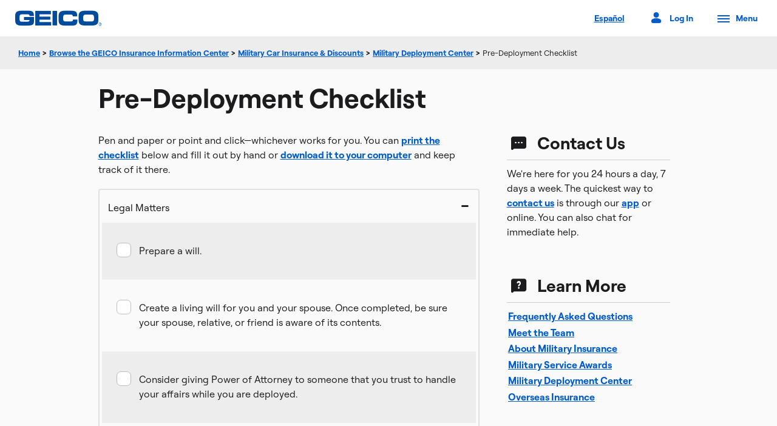

--- FILE ---
content_type: text/html; charset=UTF-8
request_url: https://www.geico.com/information/military/deployment-center/predeployment-checklist/
body_size: 19994
content:
<!DOCTYPE html>
<html class="no-js" lang="en-US" data-isMobilePhone="0" data-webp="1">
	<head>
		<meta charset="utf-8">
		<meta http-equiv="X-UA-Compatible" content="IE=edge">
		<meta name="viewport" content="width=device-width, initial-scale=1">
		<meta name="y_key" content="030608cdc3f8cedb" />
		<meta name="keywords" content="" />
		<meta name="description" content="GEICO understands that there are things to take care of in the event of an emergency deployment. Follow this checklist to make the adjustment easier." />
		<meta name="google-site-verification" content="Y7Py8z3_9s6I6mM3s-_EoRDwBiiJoqeyaLBl6-XG6K4" />
		<meta name="google-site-verification" content="yKFh7SOtfAt5LHU6-smL5AGfis7pY_Tv-lNBF9-30iE" />
		<meta name="msvalidate.01" content="FA130FC15529C8697927C860C7B5A5FA" />
		<meta name="format-detection" content="telephone=no" />
				<link rel="preload" href="https://tags.geico.com/676569/gtm.js" as="script">		<link rel="shortcut icon" href="/favicon.ico">
        <link rel="canonical" href="https://www.geico.com/information/military/deployment-center/predeployment-checklist/" />        
                <link class="sl_opaque" rel="alternate" hreflang="en-US" href="https://www.geico.com/information/military/deployment-center/predeployment-checklist/" />
                <link rel="alternate" hreflang="es-US" href="https://www.geico.com/espanol/information/military/deployment-center/predeployment-checklist/" />
                <link class="sl_opaque" rel="alternate" hreflang="x-default" href="https://www.geico.com/information/military/deployment-center/predeployment-checklist/" />       
            
		
		<title>Pre-Deployment Checklist | GEICO</title>

		<link rel="stylesheet" href="/public/css/design6/cache-base-css.php" type="text/css" media="all" /> 
		<link rel="stylesheet" href="/public/css/design6/geico.com.css" type="text/css" media="all" />

		
		<link rel="stylesheet" href="/public/css/design6/subpage.css" type="text/css" media="all" />
					<style type="text/css">
	</style>

		
					<style type="text/css">
	table th:hover {
		background: rgba(242, 240, 236, .4);
		cursor: pointer;
	}

	table th span {
		float: left;
	}

	table th em{
		float: right;
	}

	tbody { display: none; }
	
	table.inner-table tbody { display: block; };

	table em{
		display: block;
		margin-top: 5px;
		font-size: 15px;
		line-height: 1.5;
	}

	table input[type="text"] {
		width: 100%;
	}
	
	fieldset legend {
	    width: 100%;
	    font-weight: normal;
	}

	@media print {
		#content table tr th,
		#content table tr td {
			padding: 5px;
		}

		table em,
		header,
		#breadcrumbs,
		#margin,
		footer {
			display: none;
		}
	}
</style>						
		
		
            <!--BEGIN QUALTRICS SITE INTERCEPT-->
            <script type='text/plain' class='optanon-category-C03'>
            (function(){"undefined"===typeof QSI&&(QSI={},
                QSI.config = {
                    hostedJSLocation: '/public/design-kit/4.0/qualtrics/', // The location hosting the SI Hosted JS Assets
                    zoneId: 'ZN_0ThecsUJSizKNzD', // The id of the zone you want to target
                    brandId: 'geico', // The id of the brand containing the zone or intercept you are targeting
                }
            );var g=function(d,h,f,g){this.get=function(a){a+="=";for(var b=document.cookie.split(";"),c=0,d=b.length;c<d;c++){for(var e=b[c];" "==
            e.charAt(0);)e=e.substring(1,e.length);if(0==e.indexOf(a))return e.substring(a.length,e.length)}return null};this.set=function(a,b){var c=new Date;c.setTime(c.getTime()+6048E5);c="; expires="+c.toGMTString();document.cookie=a+"="+b+c+"; path=/; "};this.check=function(){var a=this.get(f);if(a)a=a.split(":");else if(100!=d)"visitor"==h&&(d=Math.random()>=d/100?0:100),a=[h,d,0],this.set(f,a.join(":"));else return!0;var b=a[1];if(100==b)return!0;switch(a[0]){case "visitor":return!1;case "pageview":return b=
            a[2]%Math.floor(100/b),a[2]++,this.set(f,a.join(":")),!b}return!0};this.go=function(){if(this.check()){var a=document.createElement("script");a.type="text/javascript";a.src=g+"OrchestratorMain.js";document.body&&document.body.appendChild(a)}};this.start=function(){var a=this;window.addEventListener?window.addEventListener("load",function(){a.go()},!1):window.attachEvent&&window.attachEvent("onload",function(){a.go()})}};try{(new g(0===QSI.config.sampleRate?0:QSI.config.sampleRate||100,QSI.config.sampleType||
            "visitor","QSI_S_"+(QSI.config.interceptId||QSI.config.zoneId),QSI.config.hostedJSLocation)).start()}catch(d){}})();
            </script>
            <style>#QSIFeedbackButton-close-btn-container{position:relative!important;top:65px!important;left:-18px!important;}#QSIFeedbackButton-overlay-container{height:85%!important;}#QSIFeedbackButton-btn{height:10.3rem!important;bottom:40%!important;}@media(max-width:767px){#QSIFeedbackButton-btn{display:none!important;}}#QSIFeedbackButton-close-btn::before{content:"Close"!important;}#QSIFeedbackButton-close-btn img{display:none!important;}#QSIFeedbackButton-btn[style*="left: -"]{display:none!important;}</style>
            <!--END SITE INTERCEPT-->
            
		
		<!-- WebPage Schema -->
		<script type="application/ld+json">
		{
		    "@context": "https://schema.org",
		    "@type": "WebPage",
		    "name": "Pre-Deployment Checklist",
		    "url": "https://www.geico.com/information/military/deployment-center/predeployment-checklist/",
		    "description": "GEICO understands that there are things to take care of in the event of an emergency deployment. Follow this checklist to make the adjustment easier.",
		    "image": "https://www.geico.com/public/layout_images/homepage/design6/gecko-half-default.jpg"
		}
		</script>

		
            <script type="text/javascript">
                var geicoDtm = {
                    
                    "application":"v",
                    "viewName":"Static:Information:Military:DeploymentCenter:PredeploymentChecklist",
                    "language":"dtm-en-us",
                    "experimentGroup":"",
                    "experimentDetail":"",
                    "pageItem":"",
                    "gfrSoa":"",
                    "generalStatus":"",
                    "uid":""
                
                };
            </script>
            <script src="https://tags.geico.com/676569/gtm.js" async></script>	</head>
	<body>

		<a class="skip-to-content" href="#accessibility-main-content">Skip to main content</a>

		
		        
		<header id="primary-header" role="banner">
		  <div class="header-logo"><a class="icon-geico" aria-label="GEICO Home" href="/"></a></div>
		   
		  <div class="header-links">
		    <ul>
		      <li>
															<a class="language header-link-reset" href="/espanol/information/military/deployment-center/predeployment-checklist/?lang=es-US"><span class="lang-toggle">Español</span></a>
											      </li>

		      <li><a data-side-panel-trigger="account" href="/"><span aria-label="account menu" class="icon-profile"></span><span>Log In</span></a></li>
		       
		      <li>
		        <a data-side-panel-trigger="menu" data-link-name="primary-navigation:Menu" class="hamburger-menu" href="/">
		          <span></span>
		          <span></span>
		          <span></span>
		          <span></span>
		          <span class="header-link">Menu</span>
		        </a>
		      </li>
		    </ul>
		  </div>
		</header>

    <nav id="primary-navigation" role="navigation">
      <div class="nav-background"></div>

      <!-- Account Panel -->
			<div class="panel-wrapper account" data-side-panel="account">
				<div class="nav-panel-content">
					<div class="panel-header">
						<div class="header">Access Your Policy</div>
						<button class="btn-close icon-close" type="button" aria-label="Close navigation"></button>
					</div>

					
	<div class="policy-form">

<div id="logInWithMobileApp">
	<a class="btn btn--secondary btn--full-mobile" style="margin-bottom:0" href="#">Log In With Mobile App</a>
	<div style="width:100%;" class="margin-top"><hr class="margin-bottom" style="width:40%;float:left;"/><span style="width:20%;float:left;text-align:center;position:relative;top:3px;">or</span><hr style="width:40%;float:left;"/></div>
</div>

		<div class="select-box select_policy">
			<select id="manage_select" class="show-hide first-focusable" data-selected="manage_auto" aria-label="Please select an insurance product">
				<option value="manage_ecams_form" class="manage_auto">Auto</option>
				<option value="manage_ecams_form" class="manage_motorcycle">Motorcycle</option>
				 
					<option value="manage_ecams_form" class="manage_atv">ATV/UTV</option>
					<option value="manage_ecams_form" class="manage_atv">Golf Cart</option>
					<option value="manage_ecams_form" class="manage_atv">Snowmobile</option>
								<option value="manage_ecams_form" class="manage_homeowners">Homeowners</option>
				<option value="manage_ecams_form" class="manage_renters">Renters</option>
				<option value="manage_ecams_form" class="manage_condo">Condo</option>
				<option value="manage_ecams_form" class="manage_mobile_home">Mobile Home</option>
				<option value="manage_boat">Boat/PWC</option>
				<option value="manage_commercial_form" class="manage_commercial_auto">Commercial: Auto</option>
				<option value="manage_business_owners">Commercial: Business Owners</option>
				<option value="manage_general_liability">Commercial: General Liability</option>
				<option value="manage_professional_liability">Commercial: Professional Liability</option>
				<option value="manage_workers_compensation">Commercial: Workers' Compensation</option>
				<option value="manage_ecams_form" class="manage_rv">RV</option>
				<option value="manage_life">Life</option>
				<option value="manage_umbrella">Umbrella</option>
				<option value="manage_identity_protection">Identity Protection</option>
				<option value="manage_ecams_form" class="manage_landlord">Landlord</option>
				<option value="manage_flood">Flood</option>
				<option value="manage_travel">Travel</option>
				<option value="manage_overseas">Overseas</option>
				<option value="manage_medical_malpractice">Medical Malpractice</option>
				<option value="manage_collector_auto">Collector Auto</option>
				<option value="manage_pet">Pet</option>
				<option value="manage_jewelry">Jewelry</option>
				<option value="manage_mexico_auto">Mexico Auto</option>
				<option value="manage_earthquake">Earthquake</option>
				<option value="manage_event">Event</option>
				<option value="manage_bicycle">Bicycle</option>
			</select>
		</div>
				<div id="manage_policy_content">
			<div class="select-content no-border" id="manage_ecams_form">
							<form id="manageForm" method="get" action="https://ecams.geico.com/ecams/login">
					<div class="actions">
									<button type="submit" class="btn btn--secondary" value="Log In" id="manageSubmit">
							<span>Log In</span>
						</button>
					</div>
					<input type="hidden" value="static" name="traceback">
				</form>

				<ul class="formLinks">
									<li>New user? <a href="https://ecams.geico.com/activation/get-started">Activate account</a>.</li>
					<li>Get the <a href="https://geico.app.link/static/GEICOApp">GEICO Mobile App</a>.</li>
								</ul>
			</div>

			<div class="select-content" id="manage_boat">
				<p>Need to pay a bill, make a change, or just get some information?</p>
				<p>With just a few clicks you can access the GEICO Insurance Agency partner <a href="/boat-insurance/?policyholder">your boat insurance policy</a> is with to find your policy service options and contact information.</p>
				<p><a class="btn btn--secondary" href="/boat-insurance/?policyholder" aria-label="Read More about Boat Insurance">
					<span>Read more</span>
					<span class="sr-only"> about Boat Insurance</span>
				</a></p>
			</div>

			<div class="select-content" id="manage_life">
				<p>Need to pay a bill, make a change, or just get some information?</p>
				<p>Helpful life insurance agents, who can assist you in servicing your policy, are just a phone call away.</p>
				<p><a class="btn btn--secondary" href="/life-insurance/" aria-label="Read More about Life Insurance">
					<span>Read more</span>
					<span class="sr-only"> about Life Insurance</span>
				</a></p>
			</div>

			<div class="select-content" id="manage_umbrella">
				<p>Need to pay a bill, make a change, or get information about your coverage?</p>
				<p>Simply, <a href="https://ecams.geico.com/ecams/login">login</a> to your auto policy to manage your umbrella policy.</p>
				<p><a class="btn btn--secondary" href="/umbrella-insurance/?policyholder" aria-label="Read More about Umbrella Insurance">
					<span>Read more</span>
					<span class="sr-only"> about Umbrella Insurance</span>
				</a></p>
			</div>

			<div class="select-content" id="manage_identity_protection">
				<p>For <strong>Iris Powered by Generali</strong>, visit the <a href="#" class="modal-manage-link modal-trigger" data-modal-view="external_disclaimer_manage_modal" data-company="Iris Powered by Generali" data-link="https://geico.idprotectiononline.com/user/login">Identity Protection Member Site</a>.
			</div>

			<div class="select-content" id="manage_flood">
				<p>Our experienced agents can help you with any paperwork and to manage your policy.  Call us if you have any questions about this valuable coverage.</p>
				<p><a class="btn btn--secondary" href="/flood-insurance/policyholder/" aria-label="Read More about Flood Insurance">
					<span>Read more</span>
					<span class="sr-only"> about Flood Insurance</span>
				</a></p>
			</div>

			<div class="select-content" id="manage_travel">
				<p>Need to make changes to your <a href="/travel-insurance/?policyholder">travel policy</a>? You can make a payment or view your policy <a href="/travel-insurance/?policyholder">online</a> anytime.</p>
				<p><a class="btn btn--secondary" href="/travel-insurance/" aria-label="Read More about Travel Insurance">
					<span>Read more</span>
					<span class="sr-only"> about Travel Insurance</span>
				</a></p>
			</div>

			<div class="select-content" id="manage_overseas">
				<p>Since GEICO partners with other companies to provide insurance overseas, please refer to your policy paperwork for contact information. If you need further assistance, please visit <a href="/overseas-insurance/?policyholder">geico.com/overseas</a>.</p>
				<p><a href="/overseas-insurance/" class="btn btn--secondary" aria-label="Read More about Overseas Insurance">
					<span>Read more</span>
					<span class="sr-only"> about Overseas Insurance</span>
				</a></p>
			</div>

			<div class="select-content" id="manage_business_owners">
				<p>Need to pay a bill, make a change, or just get some info?</p>
				<p>With just a few clicks you can <a href="/business-owners-insurance/policyholder/">look up</a> the GEICO Insurance Agency partner your Business Owners Policy is with to find policy service options and contact information.</p>
				<p><a class="btn btn--secondary" href="/business-owners-insurance/policyholder/" aria-label="Read More about Business Owners Insurance">
					<span>Read more</span>
					<span class="sr-only"> about Business Owners Insurance</span>
				</a></p>
			</div>

			<div class="select-content" id="manage_general_liability">
				<p>Need to pay a bill, make a change, or just get some info?</p>
				<p>With just a few clicks you can <a href="/general-liability-insurance/policyholder/">look up</a> the GEICO Insurance Agency partner your General Liability Policy is with to find policy service options and contact information.</p>
				<p><a class="btn btn--secondary" href="/general-liability-insurance/policyholder/" aria-label="Read More about General Liability Insurance">
					<span>Read more</span>
					<span class="sr-only"> about General Liability Insurance</span>
				</a></p>
			</div>

			<div class="select-content" id="manage_professional_liability">
				<p>Need to pay a bill, make a change, or just get some info?</p>
				<p>With just a few clicks you can <a href="/professional-liability-insurance/policyholder/">look up</a> the GEICO Insurance Agency partner your Professional Liability Policy is with to find policy service options and contact information.</p>
				<p><a class="btn btn--secondary" href="/professional-liability-insurance/policyholder/" aria-label="Read More about Professional Liability Insurance">
					<span>Read more</span>
					<span class="sr-only"> about Professional Liability Insurance</span>
				</a></p>
			</div>

			<div class="select-content" id="manage_workers_compensation">
				<p><a href="/workers-compensation-insurance/policyholder/">Access your policy online</a> to pay a bill, make a change, or just get some information.</p>
				<p><a class="btn btn--secondary" href="/workers-compensation-insurance/policyholder/" aria-label="Read More about Workers' Compensation">
					<span>Read more</span>
					<span class="sr-only"> about Workers' Compensation</span>
				</a></p>
			</div>

			<div class="select-content" id="manage_medical_malpractice">
				<p>Need to update your <a href="/medical-malpractice-insurance/policyholder/">medical malpractice policy</a> or get some information?</p>
				<p><a class="btn btn--secondary" href="/medical-malpractice-insurance/" aria-label="Read More about Medical Malpractice">
					<span>Read more</span>
					<span class="sr-only"> about Medical Malpractice</span>
				</a></p>
			</div>

			<div class="select-content" id="manage_commercial_form">
				<p><a class="btn btn--secondary btn--full-mobile manage-btn-full-width" href="https://ecams.geico.com/login?msgid=MSG150-8625680">Log In</a></p>
				
				<ul class="formLinks list list--unordered">
					<li><a href="https://ecams.geico.com/activation/get-started">Sign up for online access</a></li>
				</ul>
			</div>

			<div class="select-content" id="manage_collector_auto">
				<p>Manage your <strong><a href="#" class="modal-manage-link modal-trigger" data-modal-view="external_disclaimer_manage_modal" data-company="American Modern Insurance Group&reg;" data-link="https://my.doculivery.com/External/AMIG/Login.aspx">American Modern Insurance Group</a><sup>&reg;</sup></strong> policy online or <a href="/collector-auto-insurance/?policyholder">speak to an agent</a> for <strong>Assurant</strong> or <strong>American Modern Insurance Group<sup>&reg;</sup></strong>.</p>
				<p><a class="btn btn--secondary" href="/collector-auto-insurance/?policyholder" aria-label="Read More about Collector Auto Insurance">
					<span>Read more</span>
					<span class="sr-only"> about Collector Auto Insurance</span>
				</a></p>
			</div>

			<div class="select-content" id="manage_pet">
				<p>Need to update your <a href="/pet-insurance/?policyholder">pet policy</a> or add a new pet?</p>
				<p><a class="btn btn--secondary" href="/pet-insurance/" aria-label="Read More about Pet Insurance">
					<span>Read more</span>
					<span class="sr-only"> about Pet Insurance</span>
				</a></p>
			</div>

			<div class="select-content" id="manage_jewelry">
				<p>If your policy is with Jewelers Mutual Insurance Group, <a href="#" class="modal-manage-link modal-trigger" data-modal-view="external_disclaimer_manage_modal" data-company="Jewelers Mutual Insurance Group" data-link="https://my.jewelersmutual.com/PLPortal/Security/Login">log in here</a>.</p>
				<hr />
				<p>For all other policies, log in to your current <a href="/homeowners-insurance/policyholder/">Homeowners</a>, <a href="/renters-insurance/policyholder/">Renters</a>, or <a href="/condo-insurance/policyholder/">Condo</a> policy to review your policy and contact a customer service agent to discuss your jewelry insurance options.</p>
			</div>

			<div class="select-content" id="manage_mexico_auto">
				<p>Purchased Mexico auto insurance before?</p>
				<p><a href="#" class="modal-manage-link modal-trigger" data-modal-view="external_disclaimer_manage_modal" data-company="International Insurance Group, Inc." data-link="https://sb.iigins.com/client_login/?aff_id=8563&agtdst=CC">Login</a> for quick access to your previous policy, where all of your vehicle information is saved.</p>
				<p><a class="btn btn--secondary" href="/mexico-auto-insurance/?policyholder" aria-label="Read More about Mexico Auto Insurance">
					<span>Read more</span>
					<span class="sr-only"> about Mexico Auto Insurance</span>
				</a></p>
			</div>

			<div class="select-content" id="manage_earthquake">
				<p>Need to pay a bill, make a change, or just get some info?</p>
				<p>With just a few clicks you can <a href="/earthquake-insurance/policyholder/">look up</a> the GEICO Insurance Agency partner your Earthquake policy is with to find policy service options and contact information.</p>
				<p><a class="btn btn--secondary" href="/earthquake-insurance/policyholder/" aria-label="Read More about Earthquake Insurance">
					<span>Read more</span>
					<span class="sr-only"> about Earthquake Insurance</span>
				</a></p>
			</div>

			<div class="select-content" id="manage_event">
				<p>Need to make changes to your <a href="/event-insurance/?policyholder">event insurance policy</a>?</p>
				<p>Helpful event insurance agents, who can assist you in servicing your policy, are just a phone call away.</p>
				<p><a class="btn btn--secondary" href="/event-insurance/?policyholder" aria-label="Read More about Event Insurance">
					<span>Read more</span>
					<span class="sr-only"> about Event Insurance</span>
				</a></p>
			</div>

			<div class="select-content" id="manage_bicycle">
				<p>Need to make changes to your <a href="/bicycle-insurance/?policyholder">bicycle insurance policy</a>?</p>
				<p>Helpful bicycle insurance agents, who can assist you in servicing your policy, are just a phone call away.</p>
				<p><a class="btn btn--secondary" href="/bicycle-insurance/?policyholder" aria-label="Read More about Bicycle Insurance">
					<span>Read more</span>
					<span class="sr-only"> about Bicycle Insurance</span>
				</a></p>
			</div>

			<!-- For Homeowners, Renters, Condo, Landlord and mobile-home insurance, adding a block to find partners login info -->
			<div class="select-content" id="findPartner">
				<hr>
				<h3>Don't have a GEICO Account?</h3>
				<p>With just a few clicks you can <a id='ins_partner' href="#">look up the GEICO Insurance Agency partner</a> your <span id='insurance_type'></span> insurance policy is with to find policy service options and contact information.</p>
			</div>
		</div>
	</div>

		
	
						<div class="login-links claims">
						<div class="claims">
				<hr />
					<h3>Claims Center</h3>
					<ul>
						<li><a href="https://geico.app.link/static/claims">Report an incident</a></li>
						<li><a href="https://geico.app.link/static/claims/dashboard">Track a claim</a></li>
						<li><a href="https://geico.app.link/static/claims/glass">Report glass-only damage</a></li>
						<li><a href="https://geico.app.link/static/claims/ers">Request roadside assistance</a></li>
					</ul>
				</div>
					</div>
			
				</div>

				<div class="nav-bottom-links">
					<ul class="list" tabindex="-1">
						<li class="location">
							<h3>Location</h3>
							<div id='user-location'>
								<span class="icon-geolocation" aria-label="Geolocation" role="button"></span>
								<span class="geo-info" data-qm-encrypt="true"></span>
								<a class="change-location" href="#">Change Location</a>
							</div>
							<form id="geo-box" method="get" action="#" class="geo-box">
								<input type="text" name="user-zip" class="user-zip" value="" placeholder="ZIP Code" maxlength="5" aria-label="Update your location" aria-describedby="aria-geo-alert" data-qm-encrypt="true">
								<a id="nav-geolocation" class="icon-geolocation small" aria-label="Geolocation" role="button" href="#"></a>
								<button type="submit" id="geo-submit" class="btn btn--secondary">
									<span>Update</span>
								</button>
								<div class="geo-alert">
									<span class="icon-alert"></span>
									<p id="aria-geo-alert">Sorry, we couldn't find that ZIP code. Please try again.</p>
								</div>
							</form>
						</li>
						<li class="nav-language">
																					<a class="language header-link-reset" href="/espanol/information/military/deployment-center/predeployment-checklist/?lang=es-US"><span class="lang-toggle">Español</span></a>
																			</li>
					</ul>
				</div>
			</div>

        
      <!-- Menu Panel -->
      <div class="panel-wrapper menu" data-side-panel="menu">
        <div class="nav-menu">
          <ul class="nav-primary-tier nav-items nav-dark-mode-switch-wrapper">
          	          		<li><a class="nav-menu-item" aria-haspopup="true" data-nav-items-trigger="insurance" data-link-name="primary-navigation:Insurance" href="/">Insurance								</a></li>
          	          		<li><a class="nav-menu-item" aria-haspopup="true" data-nav-items-trigger="information" data-link-name="primary-navigation:Information" href="/">Information									<span class="sr-only"> about GEICO</span>
								</a></li>
          	            <li class="nav-additional-links">
              <div class="nav-bottom-links">
                <div class="panel-wrapper-search" data-side-panel="search">
                	<div class="top-searches">
									  <div class="top-search-header">Top Pages</div>
									  <ul class="list">
               					<li><a href="/information/aboutinsurance/auto/canada/">Insurance In Canada</a></li>
               					<li><a href="/contact-us/">Contact Us</a></li>
              					<li><a href="/#quote-area">Get An Insurance Quote</a></li>
									  </ul>
									</div>
					  		</div>
              </div>
            </li>
            <li class="nav-dark-mode-switch">
            	<div id="darkModeSwitch" class="button-switch-container">
            		<div class="button-switch-label-wrapper">
            			<label for="darkModeSwitch-button-switch-checkbox" class="text " tabindex="-1">Dark Mode</label>
            		</div>
            		<input id="darkModeSwitch-button-switch-checkbox" name="darkModeSwitch-button-switch-checkbox" type="checkbox">
            		<div class="button-switch" tabindex="0"></div>
            	</div>
              	<ul class="list" tabindex="-1">
					<li class="nav-language">
																				<a class="language header-link-reset" href="/espanol/information/military/deployment-center/predeployment-checklist/?lang=es-US"><span class="lang-toggle">Español</span></a>
																		</li>
				</ul>
            </li>
          </ul>
            
          <div class="nav-secondary-tier">
            <div class="nav-back"><a href="/">Back</a></div>
                          <div class="nav-secondary-panel" data-nav-items="insurance">
              	<div class="nav-header">Insurance</div>
                <ul class="accordion">
                																					<li>
											<div tabindex="0" class="accordion-headline" role="button">
                     		<span class="geico-icon geico-icon--actionable icon-vehicle"></span>
                    		<h3>Vehicle Insurance</h3>
                  		</div>
                		
	                		<div class="accordion-content-container" aria-hidden="true">
	                			<div class="accordion-content">
			                    <ul class="list">
			                    	<li><a href="/vehicle-insurance/" data-link-name="Types of Vehicle Insurance"><span class="geico-nav-menu-item">Types of Vehicle Insurance</span></a></li>
		                    				                        		<li><a href="/auto-insurance/" data-link-name="primary-navigation:Car"><span class="geico-nav-menu-item">Car</span></a></li>
		                    				                        		<li><a href="/motorcycle-insurance/" data-link-name="primary-navigation:Motorcycle"><span class="geico-nav-menu-item">Motorcycle</span></a></li>
		                    				                        		<li><a href="/atv-insurance/" data-link-name="primary-navigation:ATV"><span class="geico-nav-menu-item">ATV</span></a></li>
		                    				                        		<li><a href="/rv-insurance/" data-link-name="primary-navigation:RV"><span class="geico-nav-menu-item">RV</span></a></li>
		                    				                        		<li><a href="/boat-insurance/" data-link-name="primary-navigation:Boat & PWC"><span class="geico-nav-menu-item">Boat & PWC</span></a></li>
		                    				                        		<li><a href="/collector-auto-insurance/" data-link-name="primary-navigation:Collector Auto"><span class="geico-nav-menu-item">Collector Auto</span></a></li>
		                    				                        		<li><a href="/commercial-auto-insurance/" data-link-name="primary-navigation:Commercial Auto"><span class="geico-nav-menu-item">Commercial Auto</span></a></li>
		                    				                        		<li><a href="/commercial-auto-insurance/truck-insurance/" data-link-name="primary-navigation:Truck"><span class="geico-nav-menu-item">Truck</span></a></li>
		                    				                        		<li><a href="/mexico-auto-insurance/" data-link-name="primary-navigation:Mexico Auto"><span class="geico-nav-menu-item">Mexico Auto</span></a></li>
		                    					                    </ul>
		                		</div>
		                	</div>				            	
                  	</li>
                  																														<li>
											<div tabindex="0" class="accordion-headline" role="button">
                     		<span class="geico-icon geico-icon--actionable icon-homeowner-ins"></span>
                    		<h3>Property Insurance</h3>
                  		</div>
                		
	                		<div class="accordion-content-container" aria-hidden="true">
	                			<div class="accordion-content">
			                    <ul class="list">
			                    	<li><a href="/property-insurance/" data-link-name="Types of Property Insurance"><span class="geico-nav-menu-item">Types of Property Insurance</span></a></li>
		                    				                        		<li><a href="/homeowners-insurance/" data-link-name="primary-navigation:Homeowners"><span class="geico-nav-menu-item">Homeowners</span></a></li>
		                    				                        		<li><a href="/renters-insurance/" data-link-name="primary-navigation:Renters"><span class="geico-nav-menu-item">Renters</span></a></li>
		                    				                        		<li><a href="/condo-insurance/" data-link-name="primary-navigation:Condo/Co-op"><span class="geico-nav-menu-item">Condo/Co-op</span></a></li>
		                    				                        		<li><a href="/mobile-home-insurance/" data-link-name="primary-navigation:Mobile Home"><span class="geico-nav-menu-item">Mobile Home</span></a></li>
		                    				                        		<li><a href="/landlord-insurance/" data-link-name="primary-navigation:Landlord"><span class="geico-nav-menu-item">Landlord</span></a></li>
		                    				                        		<li><a href="/flood-insurance/" data-link-name="primary-navigation:Flood"><span class="geico-nav-menu-item">Flood</span></a></li>
		                    				                        		<li><a href="/earthquake-insurance/" data-link-name="primary-navigation:Earthquake"><span class="geico-nav-menu-item">Earthquake</span></a></li>
		                    					                    </ul>
		                		</div>
		                	</div>				            	
                  	</li>
                  																														<li>
											<div tabindex="0" class="accordion-headline" role="button">
                     		<span class="geico-icon geico-icon--actionable icon-business-ins"></span>
                    		<h3>Business Insurance</h3>
                  		</div>
                		
	                		<div class="accordion-content-container" aria-hidden="true">
	                			<div class="accordion-content">
			                    <ul class="list">
			                    	<li><a href="/business-insurance/" data-link-name="Types of Business Insurance"><span class="geico-nav-menu-item">Types of Business Insurance</span></a></li>
		                    				                        		<li><a href="/business-owners-insurance/" data-link-name="primary-navigation:Business Owners"><span class="geico-nav-menu-item">Business Owners</span></a></li>
		                    				                        		<li><a href="/general-liability-insurance/" data-link-name="primary-navigation:General Liability"><span class="geico-nav-menu-item">General Liability</span></a></li>
		                    				                        		<li><a href="/professional-liability-insurance/" data-link-name="primary-navigation:Professional Liability"><span class="geico-nav-menu-item">Professional Liability</span></a></li>
		                    				                        		<li><a href="/cyber-liability-insurance/" data-link-name="primary-navigation:Cyber Liability"><span class="geico-nav-menu-item">Cyber Liability</span></a></li>
		                    				                        		<li><a href="/workers-compensation-insurance/" data-link-name="primary-navigation:Workers' Compensation"><span class="geico-nav-menu-item">Workers' Compensation</span></a></li>
		                    				                        		<li><a href="/medical-malpractice-insurance/" data-link-name="primary-navigation:Medical Malpractice"><span class="geico-nav-menu-item">Medical Malpractice</span></a></li>
		                    				                        		<li><a href="/wellness-and-fitness-insurance/" data-link-name="primary-navigation:Wellness & Fitness"><span class="geico-nav-menu-item">Wellness & Fitness</span></a></li>
		                    				                        		<li><a href="/commercial-auto-insurance/" data-link-name="primary-navigation:Commercial Auto"><span class="geico-nav-menu-item">Commercial Auto</span></a></li>
		                    				                        		<li><a href="/commercial-auto-insurance/truck-insurance/" data-link-name="primary-navigation:Truck"><span class="geico-nav-menu-item">Truck</span></a></li>
		                    					                    </ul>
		                		</div>
		                	</div>				            	
                  	</li>
                  																														<li>
											<div tabindex="0" class="accordion-headline" role="button">
                     		<span class="geico-icon geico-icon--actionable icon-expand"></span>
                    		<h3>Additional Insurance</h3>
                  		</div>
                		
	                		<div class="accordion-content-container" aria-hidden="true">
	                			<div class="accordion-content">
			                    <ul class="list">
			                    	<li><a href="/additional-insurance/" data-link-name="Types of Additional Insurance"><span class="geico-nav-menu-item">Types of Additional Insurance</span></a></li>
		                    				                        		<li><a href="/umbrella-insurance/" data-link-name="primary-navigation:Umbrella"><span class="geico-nav-menu-item">Umbrella</span></a></li>
		                    				                        		<li><a href="/life-insurance/" data-link-name="primary-navigation:Life"><span class="geico-nav-menu-item">Life</span></a></li>
		                    				                        		<li><a href="/travel-insurance/" data-link-name="primary-navigation:Travel"><span class="geico-nav-menu-item">Travel</span></a></li>
		                    				                        		<li><a href="/overseas-insurance/" data-link-name="primary-navigation:Overseas"><span class="geico-nav-menu-item">Overseas</span></a></li>
		                    				                        		<li><a href="/identity-protection/" data-link-name="primary-navigation:Identity Protection"><span class="geico-nav-menu-item">Identity Protection</span></a></li>
		                    				                        		<li><a href="/pet-insurance/" data-link-name="primary-navigation:Pet"><span class="geico-nav-menu-item">Pet</span></a></li>
		                    				                        		<li><a href="/mobile-device-protection/" data-link-name="primary-navigation:Mobile Device Protection"><span class="geico-nav-menu-item">Mobile Device Protection</span></a></li>
		                    				                        		<li><a href="/jewelry-insurance/" data-link-name="primary-navigation:Jewelry"><span class="geico-nav-menu-item">Jewelry</span></a></li>
		                    				                        		<li><a href="/event-insurance/" data-link-name="primary-navigation:Event"><span class="geico-nav-menu-item">Event</span></a></li>
		                    				                        		<li><a href="/bicycle-insurance/" data-link-name="primary-navigation:Bicycle"><span class="geico-nav-menu-item">Bicycle</span></a></li>
		                    					                    </ul>
		                		</div>
		                	</div>				            	
                  	</li>
                  										                </ul>
                																																																																						
              </div>
                           <div class="nav-secondary-panel" data-nav-items="information">
              	<div class="nav-header">Information</div>
                <ul class="accordion">
                																					<li>
											<div tabindex="0" class="accordion-headline" role="button">
                     		<span class="geico-icon geico-icon--actionable icon-express"></span>
                    		<h3>My Account</h3>
                  		</div>
                		
	                		<div class="accordion-content-container" aria-hidden="true">
	                			<div class="accordion-content">
			                    <ul class="list">
			                    	<li><a href="/account/" data-link-name="My Account"><span class="geico-nav-menu-item">My Account</span></a></li>
		                    				                        		<li><a href="/information/make-a-payment/" data-link-name="primary-navigation:Make a Payment"><span class="geico-nav-menu-item">Make a Payment</span></a></li>
		                    				                        		<li><a href="https://ecams.geico.com/activation/get-started" data-link-name="primary-navigation:Create Online Account"><span class="geico-nav-menu-item">Create Online Account</span></a></li>
		                    				                        		<li><a href="/web-and-mobile/mobile-apps/" data-link-name="primary-navigation:GEICO Mobile App"><span class="geico-nav-menu-item">GEICO Mobile App</span></a></li>
		                    				                        		<li><a href="/information/faq/" data-link-name="primary-navigation:FAQs"><span class="geico-nav-menu-item">FAQs</span></a></li>
		                    					                    </ul>
		                		</div>
		                	</div>				            	
                  	</li>
                  																														<li>
											<div tabindex="0" class="accordion-headline" role="button">
                     		<span class="geico-icon geico-icon--actionable icon-claims"></span>
                    		<h3>Claims and Roadside Help</h3>
                  		</div>
                		
	                		<div class="accordion-content-container" aria-hidden="true">
	                			<div class="accordion-content">
			                    <ul class="list">
			                    	<li><a href="/claims/" data-link-name="Claims and Roadside Help"><span class="geico-nav-menu-item">Claims and Roadside Help</span></a></li>
		                    				                        		<li><a href="https://geico.app.link/static/claims" data-link-name="primary-navigation:Report a Claim"><span class="geico-nav-menu-item">Report a Claim</span></a></li>
		                    				                        		<li><a href="https://geico.app.link/static/claims/dashboard" data-link-name="primary-navigation:View a Claim"><span class="geico-nav-menu-item">View a Claim</span></a></li>
		                    				                        		<li><a href="https://geico.app.link/static/claims/ers" data-link-name="primary-navigation:Get Roadside Help"><span class="geico-nav-menu-item">Get Roadside Help</span></a></li>
		                    				                        		<li><a href="https://geico.app.link/static/claims/glass" data-link-name="primary-navigation:Report Glass Damage"><span class="geico-nav-menu-item">Report Glass Damage</span></a></li>
		                    				                        		<li><a href="/claims/catastrophe-center/" data-link-name="primary-navigation:Catastrophe Claims"><span class="geico-nav-menu-item">Catastrophe Claims</span></a></li>
		                    				                        		<li><a href="/claims/find-a-repair-shop/" data-link-name="primary-navigation:Estimate & Repair Locations"><span class="geico-nav-menu-item">Estimate & Repair Locations</span></a></li>
		                    				                        		<li><a href="/claims/claimsprocess/" data-link-name="primary-navigation:About the Claims Process"><span class="geico-nav-menu-item">About the Claims Process</span></a></li>
		                    				                        		<li><a href="/claims/autorepair/" data-link-name="primary-navigation:About Auto Repair Xpress®"><span class="geico-nav-menu-item">About Auto Repair Xpress®</span></a></li>
		                    					                    </ul>
		                		</div>
		                	</div>				            	
                  	</li>
                  																														<li>
											<div tabindex="0" class="accordion-headline" role="button">
                     		<span class="geico-icon geico-icon--actionable icon-info"></span>
                    		<h3>Tools and Resources</h3>
                  		</div>
                		
	                		<div class="accordion-content-container" aria-hidden="true">
	                			<div class="accordion-content">
			                    <ul class="list">
			                    	<li><a href="/information/" data-link-name="GEICO Information Center"><span class="geico-nav-menu-item">GEICO Information Center</span></a></li>
		                    				                        		<li><a href="/information/aboutinsurance/" data-link-name="primary-navigation:About Our Products"><span class="geico-nav-menu-item">About Our Products</span></a></li>
		                    				                        		<li><a href="/information/military/" data-link-name="primary-navigation:Military Program"><span class="geico-nav-menu-item">Military Program</span></a></li>
		                    				                        		<li><a href="/information/federal/" data-link-name="primary-navigation:Federal Employees"><span class="geico-nav-menu-item">Federal Employees</span></a></li>
		                    				                        		<li><a href="/save/discounts/" data-link-name="primary-navigation:Insurance Discounts"><span class="geico-nav-menu-item">Insurance Discounts</span></a></li>
		                    				                        		<li><a href="/coverage-calculator/" data-link-name="primary-navigation:Coverage Calculator"><span class="geico-nav-menu-item">Coverage Calculator</span></a></li>
		                    				                        		<li><a href="/information/aboutinsurance/commercial/when-commercial-auto-insurance/" data-link-name="primary-navigation:Commercial Auto FAQs"><span class="geico-nav-menu-item">Commercial Auto FAQs</span></a></li>
		                    				                        		<li><a href="/save/car-buying/" data-link-name="primary-navigation:Car Buying Resources"><span class="geico-nav-menu-item">Car Buying Resources</span></a></li>
		                    				                        		<li><a href="/information/states/" data-link-name="primary-navigation:State Specific Info"><span class="geico-nav-menu-item">State Specific Info</span></a></li>
		                    				                        		<li><a href="/information/safety/" data-link-name="primary-navigation:Safety Information"><span class="geico-nav-menu-item">Safety Information</span></a></li>
		                    				                        		<li><a href="/information/life-stages/" data-link-name="primary-navigation:Life Event Planning"><span class="geico-nav-menu-item">Life Event Planning</span></a></li>
		                    				                        		<li><a href="/information/property-calculator/" data-link-name="primary-navigation:Personal Property Calculator"><span class="geico-nav-menu-item">Personal Property Calculator</span></a></li>
		                    				                        		<li><a href="/information/loandepot/" data-link-name="primary-navigation:Home Loans"><span class="geico-nav-menu-item">Home Loans</span></a></li>
		                    				                        		<li><a href="/information/insurance-terms/" data-link-name="primary-navigation:Insurance Terms"><span class="geico-nav-menu-item">Insurance Terms</span></a></li>
		                    				                        		<li><a href="/information/parking-garage-locator/" data-link-name="primary-navigation:Parking Locator"><span class="geico-nav-menu-item">Parking Locator</span></a></li>
		                    				                        		<li><a href="/information/vehicle-inspection-sites/" data-link-name="primary-navigation:Vehicle Inspection Sites"><span class="geico-nav-menu-item">Vehicle Inspection Sites</span></a></li>
		                    					                    </ul>
		                		</div>
		                	</div>				            	
                  	</li>
                  																														<li>
											<div tabindex="0" class="accordion-headline" role="button">
                     		<span class="geico-icon geico-icon--actionable icon-loader-g"></span>
                    		<h3>About GEICO</h3>
                  		</div>
                		
	                		<div class="accordion-content-container" aria-hidden="true">
	                			<div class="accordion-content">
			                    <ul class="list">
			                    	<li><a href="/about/" data-link-name="About GEICO"><span class="geico-nav-menu-item">About GEICO</span></a></li>
		                    				                        		<li><a href="https://careers.geico.com/us/en/" data-link-name="primary-navigation:Careers"><span class="geico-nav-menu-item">Careers</span></a></li>
		                    				                        		<li><a href="https://careers.geico.com/us/en/" data-link-name="primary-navigation:Life at GEICO"><span class="geico-nav-menu-item">Life at GEICO</span></a></li>
		                    				                        		<li><a href="/about/corporate/" data-link-name="primary-navigation:Corporate Information"><span class="geico-nav-menu-item">Corporate Information</span></a></li>
		                    				                        		<li><a href="/about/in-the-community/" data-link-name="primary-navigation:In the Community"><span class="geico-nav-menu-item">In the Community</span></a></li>
		                    				                        		<li><a href="/about/pressreleases/" data-link-name="primary-navigation:Press Releases"><span class="geico-nav-menu-item">Press Releases</span></a></li>
		                    				                        		<li><a href="/about/b2b-services/" data-link-name="primary-navigation:B2B Services"><span class="geico-nav-menu-item">B2B Services</span></a></li>
		                    				                        		<li><a href="/about/associates/" data-link-name="primary-navigation:Associates & Retirees"><span class="geico-nav-menu-item">Associates & Retirees</span></a></li>
		                    				                        		<li><a href="/about/corporate/corporate-ownership/" data-link-name="primary-navigation:Insurers"><span class="geico-nav-menu-item">Insurers</span></a></li>
		                    				                        		<li><a href="/about/commercials/" data-link-name="primary-navigation:GEICO Commercials"><span class="geico-nav-menu-item">GEICO Commercials</span></a></li>
		                    					                    </ul>
		                		</div>
		                	</div>				            	
                  	</li>
                  																														<li>
											<div tabindex="0" class="accordion-headline" role="button">
                     		<span class="geico-icon geico-icon--actionable icon-smartphone"></span>
                    		<h3>Web and Mobile</h3>
                  		</div>
                		
	                		<div class="accordion-content-container" aria-hidden="true">
	                			<div class="accordion-content">
			                    <ul class="list">
			                    	<li><a href="/web-and-mobile/" data-link-name="Types of Web and Mobile Services"><span class="geico-nav-menu-item">Types of Web and Mobile Services</span></a></li>
		                    				                        		<li><a href="/web-and-mobile/mobile-apps/" data-link-name="primary-navigation:GEICO Mobile App"><span class="geico-nav-menu-item">GEICO Mobile App</span></a></li>
		                    				                        		<li><a href="/web-and-mobile/" data-link-name="primary-navigation:Amazon Alexa Skill"><span class="geico-nav-menu-item">Amazon Alexa Skill</span></a></li>
		                    				                        		<li><a href="/web-and-mobile/" data-link-name="primary-navigation:Google Action"><span class="geico-nav-menu-item">Google Action</span></a></li>
		                    				                        		<li><a href="https://living.geico.com/" data-link-name="primary-navigation:GEICO Living Blog"><span class="geico-nav-menu-item">GEICO Living Blog</span></a></li>
		                    				                        		<li><a href="/web-and-mobile/social-media/" data-link-name="primary-navigation:Social Media"><span class="geico-nav-menu-item">Social Media</span></a></li>
		                    				                        		<li><a href="/web-and-mobile/sitemap/" data-link-name="primary-navigation:Site Map"><span class="geico-nav-menu-item">Site Map</span></a></li>
		                    				                        		<li><a href="/web-and-mobile/accessibility/" data-link-name="primary-navigation:Accessibility"><span class="geico-nav-menu-item">Accessibility</span></a></li>
		                    					                    </ul>
		                		</div>
		                	</div>				            	
                  	</li>
                  																													                </ul>
                																																																																																																								<div class="non-accordion-headline">
                   		<span class="geico-icon geico-icon--actionable icon-contact"></span>
                  		<h3><a href="/contact-us/" data-link-name="primary-navigation:Contact Us">Contact Us</a></h3>
                		</div>
																			
              </div>
                       </div>
        </div>
      </div>
    </nav>

		<div id="external_disclaimer_manage_modal" class="external_disclaimer modal" role="region" aria-label="Leaving geico.com dialog">
	<div class="modal-container">
		<p class="modal-headline h2">You are about to leave geico.com</p>
		<div class="modal-content">
			<div class="disclaimer_content">
				<p>When you click "Continue" you will be taken to a site owned by <span class="external_company"></span>, not GEICO. GEICO has no control over their privacy practices and assumes no responsibility in connection with your use of their website. Any information that you provide directly to them is subject to the privacy policy posted on their website.</p>
			</div>
			<div class="modal--call-to-action-bar">
                <a class="btn btn--primary btn--full-mobile btn--pull-right modal-continue exitpage" href="#">Continue</a>
            </div>
		</div>
	</div>
</div>	
				
		<div id="wrapper" class="bg-color--cloudy">
						<div id="main" class="container-fluid">
													<script type="application/ld+json">
					{
						"@context": "https://schema.org",
						"@type": "BreadcrumbList",
						"itemListElement": [
												{
							"@type": "ListItem",
							"position": 1,
							"name": "Home",
							"item": "https://www.geico.com/"
						},												{
							"@type": "ListItem",
							"position": 2,
							"name": "Browse the GEICO Insurance Information Center",
							"item": "https://www.geico.com/information/"
						},												{
							"@type": "ListItem",
							"position": 3,
							"name": "Military Car Insurance & Discounts",
							"item": "https://www.geico.com/information/military/"
						},												{
							"@type": "ListItem",
							"position": 4,
							"name": "Military Deployment Center",
							"item": "https://www.geico.com/information/military/deployment-center/"
						},												{
							"@type": "ListItem",
							"position": 5,
							"name": "Pre-Deployment Checklist"
						}												]
					}
					</script>
					<div class="container-fluid bg-color--foggy" id="breadcrumbs" role="region" aria-label="breadcrumbs" data-link-category="breadcrumb">
						<p>
														<a href="/">Home</a> <strong>&gt;</strong>														<a href="/information/">Browse the GEICO Insurance Information Center</a> <strong>&gt;</strong>														<a href="/information/military/">Military Car Insurance &amp; Discounts</a> <strong>&gt;</strong>														<a href="/information/military/deployment-center/">Military Deployment Center</a> <strong>&gt;</strong>														Pre-Deployment Checklist													</p>
					</div>
					
										<div id="accessibility-main-content" tabindex="-1" role="main">
					
					
					<!-- page content -->
						<div id="headline" class="container">
		<h1>Pre-Deployment Checklist</h1>
	</div>


<div class="container">
	<div class="row">
		<div id="content" class=" col-lg-8">

			<p>Pen and paper or point and click&mdash;whichever works for you.  You can <a id="printLink" class="checklistLink" href="javascript:window.print();">print the checklist</a> below and fill it out by hand or <a href="/public/pdf/military/geico_predeployment_checklist.pdf">download it to your computer</a> and keep track of it there.</p>

<form>
<fieldset>
<table class="old-style">
	<thead>
		<tr>
			<th><legend><span>Legal Matters</span><em class="icon-expand"></em></legend></th>
		</tr>
	</thead>
	<tbody id="table-1" store="table-1">
		<tr>
			<td>
				<input id="checklist-56" store="checkbox-56" type="checkbox" />
				<label class="checkbox" for="checklist-56">Prepare a will.</label>
			</td>
		</tr>
		<tr>
			<td>
				<input id="checklist-57" store="checkbox-57" type="checkbox" />
				<label class="checkbox" for="checklist-57">Create a living will for you and your spouse.  Once completed, be sure your spouse, relative, or friend is aware of its contents.</label>
			</td>
		</tr>
		<tr>
			<td>
				<input id="checklist-1" store="checkbox-1" type="checkbox" />
				<label class="checkbox" for="checklist-1">Consider giving Power of Attorney to someone that you trust to handle your affairs while you are deployed.</label>
			</td>
		</tr>
		<tr>
			<td>
				<input id="checklist-2" store="checkbox-2" type="checkbox" />
				<label class="checkbox" for="checklist-2">Contact your base legal office for information on types of Power of Attorneys and advice on which one you should use.</label>
			</td>
		</tr>
		<tr>
			<td>
				<input id="checklist-3" store="checkbox-3" type="checkbox" />
				<label class="checkbox" for="checklist-3">Contact your base legal office to assist you with updating or creating your will.</label>
			</td>
		</tr>
		<tr>
			<td>
				<input id="checklist-4" store="checkbox-4" type="checkbox" />
				<label class="checkbox" for="checklist-4">Consider establishing a joint account with your spouse so they can more easily pay bills, buy groceries, and take care of finances.</label>
			</td>
		</tr>
		<tr>
			<td>
				<input id="checklist-5" store="checkbox-5" type="checkbox" />
				<label class="checkbox" for="checklist-5">Review your current <a href="/life-insurance/?policyholder">life insurance coverage.</a></label>
			</td>
		</tr>
		<tr>
			<td>
				<input id="checklist-6" store="checkbox-6" type="checkbox" />
				<label class="checkbox" for="checklist-6">Confirm your SGLI beneficiaries and update if necessary.</label>
			</td>
		</tr>
		<tr>
			<td>
				<input id="checklist-7" store="checkbox-7" type="checkbox" />
				<label class="checkbox" for="checklist-7">If you are currently renting and need to cancel a lease agreement, notify your property management company of your upcoming deployment.</label>
			</td>
		</tr>
		<tr>
			<td>
				<input id="checklist-8" store="checkbox-8" type="checkbox" />
				<label class="checkbox" for="checklist-8">Understand your rights under the <a href="http://www.military.com/benefits/military-legal-matters/scra/servicemembers-civil-relief-act-overview.html" target="_blank">Servicemembers Civil Relief Act (SCRA)</a>.</label>
			</td>
		</tr>
	</tbody>
</table>

<table class="old-style">
	<thead>
		<tr>
			<th><legend><span>Legal Documents</span><em class="icon-expand"></em></legend></th>
		</tr>
	</thead>
	<tbody id="table-2" store="table-2">
		<tr>
			<td>
				<em>Keeping copies of the following legal documents together and in a secure place will help your family handle certain legal issues that may arise:</em>
			</td>
		</tr>
		<tr>
			<td>
				<input id="checklist-9" store="checkbox-9" type="checkbox" />
				<label class="checkbox" for="checklist-9">Will</label>
			</td>
		</tr>
		<tr>
			<td>
				<input id="checklist-58" store="checkbox-58" type="checkbox" />
				<label class="checkbox" for="checklist-58">Copy of Emergency Data Card (DD Form 93)</label>
			</td>
		</tr>
		<tr>
			<td>
				<input id="checklist-59" store="checkbox-59" type="checkbox" />
				<label class="checkbox" for="checklist-59">Burial and funeral instructions</label>
			</td>
		</tr>
		<tr>
			<td>
				<input id="checklist-10" store="checkbox-10" type="checkbox" />
				<label class="checkbox" for="checklist-10">Power of Attorney</label>
			</td>
		</tr>
		<tr>
			<td>
				<input id="checklist-11" store="checkbox-11" type="checkbox" />
				<label class="checkbox" for="checklist-11">Insurance policies (Life, Health, Home, Vehicle, Flood)</label>
			</td>
		</tr>
		<tr>
			<td>
				<input id="checklist-12" store="checkbox-12" type="checkbox" />
				<label class="checkbox" for="checklist-12">Tax Records</label>
			</td>
		</tr>
		<tr>
			<td>
				<input id="checklist-13" store="checkbox-13" type="checkbox" />
				<label class="checkbox" for="checklist-13">Court orders (child support and custody documents, divorce 	paperwork, etc.)</label>
			</td>
		</tr>
		<tr>
			<td>
				<input id="checklist-14" store="checkbox-14" type="checkbox" />
				<label class="checkbox" for="checklist-14">Social Security cards of each family member</label>
			</td>
		</tr>
		<tr>
			<td>
				<input id="checklist-15" store="checkbox-15" type="checkbox" />
				<label class="checkbox" for="checklist-15">Birth certificates of each family member</label>
			</td>
		</tr>
		<tr>
			<td>
				<input id="checklist-16" store="checkbox-16" type="checkbox" />
				<label class="checkbox" for="checklist-16">Marriage license</label>
			</td>
		</tr>
		<tr>
			<td>
				<input id="checklist-17" store="checkbox-17" type="checkbox" />
				<label class="checkbox" for="checklist-17">Passports/Visas</label>
			</td>
		</tr>
		<tr>
			<td>
				<input id="checklist-18" store="checkbox-18" type="checkbox" />
				<label class="checkbox" for="checklist-18">Citizenship/Naturalization paperwork</label>
			</td>
		</tr>
		<tr>
			<td>
				<input id="checklist-19" store="checkbox-19" type="checkbox" />
				<label class="checkbox" for="checklist-19">Vehicle titles, registrations, and inspection information</label>
			</td>
		</tr>
		<tr>
			<td>
				<input id="checklist-20" store="checkbox-20" type="checkbox" />
				<label class="checkbox" for="checklist-20">Copy of your most recent LES</label>
			</td>
		</tr>
	</tbody>
</table>

<table class="old-style">
	<thead>
		<tr>
			<th><legend><span>Personal Property Matters</span><em class="icon-expand"></em></legend></th>
		</tr>
	</thead>
	<tbody id="table-3" store="table-3">
		<tr>
			<td>
				<input id="checklist-60" store="checkbox-60" type="checkbox" />
				<label class="checkbox" for="checklist-60">Review your renters/homeowners policy.</label>
			</td>
		</tr>
		<tr>
			<td>
				<input id="checklist-21" store="checkbox-21" type="checkbox" />
				<label class="checkbox" for="checklist-21">Notify your <a href="/homeowners-insurance/policyholder/">homeowners insurance company</a> if your home will be vacant during your deployment.</label>
			</td>
		</tr>
		<tr>
			<td>
				<input id="checklist-22" store="checkbox-22" type="checkbox" />
				<label class="checkbox" for="checklist-22">Notify your <a href="/renters-insurance/policyholder/">renters insurance company</a> if you are storing your belongings in a storage facility.</label>
			</td>
		</tr>
		<tr>
			<td>
				<input id="checklist-61" store="checkbox-61" type="checkbox" />
				<label class="checkbox" for="checklist-61">To ensure your mail is received, complete a temporary change of address form.</label>
			</td>
		</tr>
		<tr>
			<td>
				<input id="checklist-23" store="checkbox-23" type="checkbox" />
				<label class="checkbox" for="checklist-23">Inventory and photograph your personal property for insurance purposes.</label>
			</td>
		</tr>
		<tr>
			<td>
				<input id="checklist-62" store="checkbox-62" type="checkbox" />
				<label class="checkbox" for="checklist-62">Consider a safety deposit box to secure your high value items ($1,500 or more).</label>
			</td>
		</tr>
		<tr>
			<td>
				<input id="checklist-63" store="checkbox-63" type="checkbox" />
				<label class="checkbox" for="checklist-63">Consider a commercial storage facility to protect your personal property.</label>
			</td>
		</tr>
	</tbody>
</table>

<table class="old-style">
	<thead>
		<tr>
			<th><legend><span>Home Maintenance</span><em class="icon-expand"></em></legend></th>
		</tr>
	</thead>
	<tbody id="table-4" store="table-4">
		<tr>
			<td>
				<input id="checklist-64" store="checkbox-64" type="checkbox" />
				<label class="checkbox" for="checklist-64">Cancel your newspaper delivery. </label>
			</td>
		</tr>
		<tr>
			<td>
				<input id="checklist-24" store="checkbox-24" type="checkbox" />
				<label class="checkbox" for="checklist-24">Cancel any unnecessary utilities, phone services, cable, etc.</label>
			</td>
		</tr>
		<tr>
			<td>
				<input id="checklist-65" store="checkbox-65" type="checkbox" />
				<label class="checkbox" for="checklist-65">If you have any weapons, make sure they are secured and out of reach within your home. Notify your spouse of their location.</label>
			</td>
		</tr>
		<tr>
			<td>
				<input id="checklist-66" store="checkbox-66" type="checkbox" />
				<label class="checkbox" for="checklist-66">Consider setting up a home security system.</label>
			</td>
		</tr>
		<tr>
			<td>
				<input id="checklist-67" store="checkbox-67" type="checkbox" />
				<label class="checkbox" for="checklist-67">If you already have home security, make sure it is in working condition.  If the alarm should activate, make sure you leave instructions with a trusted friend or family member.</label>
			</td>
		</tr>
		<tr>
			<td>
				<input id="checklist-25" store="checkbox-25" type="checkbox" />
				<label class="checkbox" for="checklist-25">Replace all smoke detector batteries.</label>
			</td>
		</tr>
		<tr>
			<td>
				<input id="checklist-26" store="checkbox-26" type="checkbox" />
				<label class="checkbox" for="checklist-26">Change air conditioning and heating system filters.</label>
			</td>
		</tr>
		<tr>
			<td>
				<input id="checklist-27" store="checkbox-27" type="checkbox" />
				<label class="checkbox" for="checklist-27">Check and replace any fuses in your fuse panel if necessary.</label>
			</td>
		</tr>
		<tr>
			<td>
				<input id="checklist-28" store="checkbox-28" type="checkbox" />
				<label class="checkbox" for="checklist-28">Make sure your spouse or significant other knows how to check fuses and circuit breakers.</label>
			</td>
		</tr>
		<tr>
			<td>
				<input id="checklist-29" store="checkbox-29" type="checkbox" />
				<label class="checkbox" for="checklist-29">Make sure your spouse or significant other knows how to turn off your water heater, water pump, furnace, and any other major household systems.</label>
			</td>
		</tr>
		<tr>
			<td>
				<input id="checklist-30" store="checkbox-30" type="checkbox" />
				<label class="checkbox" for="checklist-30">Make any repairs or complete any maintenance that may need to be done prior to deploying.</label>
			</td>
		</tr>
		<tr>
			<td>
				<p>Create a <strong>household emergency kit</strong> for your family:</p>
    			    <ul>
    					<li><p>Flashlight</p></li>
    					<li><p>Candles</p></li>
    					<li><p>First Aid Kit</p></li>
    					<li><p>Fire extinguisher</p></li>
    					<li><p>Extra batteries</p></li>
    					<li><p>Matches</p></li>
    					<li><p>Electrical Tape</p></li>
    					<li><p>Bottled Water</p></li>
    					<li><p>Canned Food</p></li>
    					<li><p>Cash</p></li>
    				</ul>
			</td>
		</tr>
	</tbody>
</table>

<table class="old-style">
	<thead>
		<tr>
			<th><legend><span>Auto Matters</span><em class="icon-expand"></em></legend></th>
		</tr>
	</thead>
	<tbody id="table-5" store="table-5">
		<tr>
			<td>
				<input id="checklist-31" store="checkbox-31" type="checkbox" />
				<label class="checkbox" for="checklist-31">If your vehicles will not be driven, contact GEICO to place your car or motorcycle into a <a href="/information/military/insurance/vehicle-storage-protection/">Storage Protection Plan</a>.</label>
			</td>
		</tr>
		<tr>
			<td>
				<input id="checklist-68" store="checkbox-68" type="checkbox" />
				<label class="checkbox" for="checklist-68">If you take your vehicle overseas or will be purchasing a vehicle overseas, <a href="https://www.geico.com/overseas-insurance/">check out our overseas insurance options</a>.</label>
			</td>
		</tr>
		<tr>
			<td>
				<input id="checklist-32" store="checkbox-32" type="checkbox" />
				<label class="checkbox" for="checklist-32">Check your <a href="/information/proof-of-insurance/">insurance ID cards</a> to make sure you have the most recent copy and keep a copy of up to date ID cards in your vehicle.</label>
			</td>
		</tr>
		<tr>
			<td>
				<input id="checklist-33" store="checkbox-33" type="checkbox" />
				<label class="checkbox" for="checklist-33">Ensure that maintenance records are up to date and kept in the vehicle.</label>
			</td>
		</tr>
		<tr>
			<td>
				<input id="checklist-34" store="checkbox-34" type="checkbox" />
				<label class="checkbox" for="checklist-34">Complete any necessary vehicle maintenance (i.e. oil changes, transmission flushes, tires rotated, etc.).</label>
			</td>
		</tr>
		<tr>
			<td>
				<input id="checklist-35" store="checkbox-35" type="checkbox" />
				<label class="checkbox" for="checklist-35">Make sure the spare keys to your vehicle are kept in a safe place.</label>
			</td>
		</tr>
		<tr>
			<td>
				<input id="checklist-36" store="checkbox-36" type="checkbox" />
				<label class="checkbox" for="checklist-36">Keep an emergency roadside kit in vehicle.</label>
			</td>
		</tr>
		<tr>
			<td>
				<input id="checklist-37" store="checkbox-37" type="checkbox" />
				<label class="checkbox" for="checklist-37">Add <a href="/auto-insurance/emergency-road-service/">Emergency Road Service</a> coverage to your insurance policy.</label>
			</td>
		</tr>
		<tr>
			<td>
				<input id="checklist-38" store="checkbox-38" type="checkbox" />
				<label class="checkbox" for="checklist-38">Keep Emergency Road Service cards in the vehicle.</label>
			</td>
		</tr>
		<tr>
			<td>
				<input id="checklist-39" type="checkbox" />
				<label class="checkbox" store="checkbox-39" for="checklist-39">Call GEICO and give 3rd party authorization to a trusted individual to take care of your insurance matters while you are deployed.</label>
			</td>
		</tr>
		<tr>
			<td>
				<p>Create a <strong>roadside emergency kit</strong>:</p>
                        <ul>
							<li><p>Flares</p></li>
							<li><p>Jack</p></li>
							<li><p>Spare Batteries</p></li>
							<li><p>First Aid Kit</p></li>
							<li><p>Blanket</p></li>
							<li><p>Flashlight</p></li>
							<li><p>Spare Tire</p></li>
							<li><p>Maps</p></li>
							<li><p>Jumper Cables</p></li>
							<li><p>Ice Scraper</p></li>
							<li><p>Tool Kit</p></li>
							<li><p>Bottled Water</p></li>
                        </ul>
			</td>
		</tr>
	</tbody>
</table>

<table class="old-style">
	<thead>
		<tr>
			<th><legend><span>Financial Matters</span><em class="icon-expand"></em></legend></th>
		</tr>
	</thead>
	<tbody id="table-6" store="table-6">
		<tr>
			<td>
				<input id="checklist-40" store="checkbox-40" type="checkbox" />
				<label class="checkbox" for="checklist-40">Notify your credit card companies that you will be deployed.</label>
			</td>
		</tr>
		<tr>
			<td>
				<input id="checklist-41" store="checkbox-41" type="checkbox" />
				<label class="checkbox" for="checklist-41">Create a record of accounts with account information and bill due dates&mdash;maintain in a secure place for whoever is taking responsibility for bill payments.</label>
			</td>
		</tr>
		<tr>
			<td>
				<input id="checklist-69" store="checkbox-69" type="checkbox" />
				<label class="checkbox" for="checklist-69">Due to increased overseas fraud, consider purchasing <a href="/identity-protection/">GEICO's Identity Theft Protection policy</a>.</label>
			</td>
		</tr>
		<tr>
			<td>
				<input id="checklist-70" store="checkbox-70" type="checkbox" />
				<label class="checkbox" for="checklist-70">Record financial account numbers in a secure location and take a copy of that record with you when you deploy.</label>
			</td>
		</tr>
		<tr>
			<td>
				<input id="checklist-71" store="checkbox-71" type="checkbox" />
				<label class="checkbox" for="checklist-71">Review investment options with a financial advisor.</label>
			</td>
		</tr>
		<tr>
			<td>
				<input id="checklist-72" store="checkbox-72" type="checkbox" />
				<label class="checkbox" for="checklist-72">Discuss budgets for home and deployment expenses.</label>
			</td>
		</tr>
		<tr>
			<td>
				<input id="checklist-73" store="checkbox-73" type="checkbox" />
				<label class="checkbox" for="checklist-73">Plan for unexpected car maintenance and home repair expenses.</label>
			</td>
		</tr>
		<tr>
			<td>
				<input id="checklist-74" store="checkbox-74" type="checkbox" />
				<label class="checkbox" for="checklist-74">Consider keeping additional funds in your checking account at all times.</label>
			</td>
		</tr>
		<tr>
			<td>
				<input id="checklist-42" store="checkbox-42" type="checkbox" />
				<label class="checkbox" for="checklist-42">Set up automatic payments&mdash;have your bills paid on time automatically.</label>
			</td>
		</tr>
		<tr>
			<td>
				<input id="checklist-43" store="checkbox-43" type="checkbox" />
				<label class="checkbox" for="checklist-43">Ensure your automatic payment account information is up to date including card numbers and expiration dates so payments can continue.</label>
			</td>
		</tr>
	</tbody>
</table>

<table class="old-style">
	<thead>
		<tr>
			<th><legend><span>Family Matters</span><em class="icon-expand"></em></legend></th>
		</tr>
	</thead>
	<tbody id="table-7" store="table-7">
		<tr>
			<td>
				<input id="checklist-44" store="checkbox-44" type="checkbox" />
				<label class="checkbox" for="checklist-44">Update your Emergency Data Form ("Page Two") with your family's most current contact information.</label>
			</td>
		</tr>
		<tr>
			<td>
				<input id="checklist-45" store="checkbox-45" type="checkbox" />
				<label class="checkbox" for="checklist-45">Ensure ID cards are current for your dependents and will not expire during your deployment.</label>
			</td>
		</tr>
		<tr>
			<td>
				<input id="checklist-75" store="checkbox-75" type="checkbox" />
				<label class="checkbox" for="checklist-75">Notify your children's school of your deployment.</label>
			</td>
		</tr>
		<tr>
			<td>
				<input id="checklist-76" store="checkbox-76" type="checkbox" />
				<label class="checkbox" for="checklist-76">Arrange care for your pets. Ensure veterinary records are up to date. Contact your veterinarian if someone will be taking care of your pet.</label>
			</td>
		</tr>
		<tr>
			<td>
				<input id="checklist-46" store="checkbox-46" type="checkbox" />
				<label class="checkbox" for="checklist-46">Make sure your spouse has all necessary <a href="https://www.tricare.mil/" target="_blank">Tricare</a> and <a href="https://www.tricare.mil/CoveredServices/Dental/TDP" target="_blank">dental plan</a> information.</label>
			</td>
		</tr>
		<tr>
			<td>
				<input id="checklist-47" store="checkbox-47" type="checkbox" />
				<label class="checkbox" for="checklist-47">Create a memory book with your family (family photos, mementos, etc.).</label>
			</td>
		</tr>
		<tr>
			<td>
				<input id="checklist-48" store="checkbox-48" type="checkbox" />
				<label class="checkbox" for="checklist-48">Make a personal bag to bring on deployment that includes pictures of loved ones and mementos from home.</label>
			</td>
		</tr>
		<tr>
			<td>
				<input id="checklist-49" store="checkbox-49" type="checkbox" />
				<label class="checkbox" for="checklist-49">Record a birthday greeting for your child or spouse if they will be celebrating their birthday while you are deployed.</label>
			</td>
		</tr>
		<tr>
			<td>
				<input id="checklist-50" store="checkbox-50" type="checkbox" />
				<label class="checkbox" for="checklist-50">Look into international calling plans for your home and cell phones to help maintain contact with your family.</label>
			</td>
		</tr>
		<tr>
			<td>
				<input id="checklist-51" store="checkbox-51" type="checkbox" />
				<label class="checkbox" for="checklist-51">Familiarize yourself and your spouse with the various options for internet chatting (i.e. Skype, Facebook chat functions, etc.).</label>
			</td>
		</tr>
		<tr>
			<td>
				<input id="checklist-52" store="checkbox-52" type="checkbox" />
				<label class="checkbox" for="checklist-52">Set up your Skype account before you leave for your deployment to avoid having to ask a family member to do it on your behalf.</label>
			</td>
		</tr>
	</tbody>
</table>

<table class="old-style">
	<thead>
		<tr>
			<th><legend><span>Medical</span><em class="icon-expand"></em></legend></th>
		</tr>
	</thead>
	<tbody id="table-8" store="table-8">
		<tr>
			<td>
				<input id="checklist-77" store="checkbox-77" type="checkbox" />
				<label class="checkbox" for="checklist-77">Make sure your prescriptions are current.</label>
			</td>
		</tr>
		<tr>
			<td>
				<input id="checklist-78" store="checkbox-78" type="checkbox" />
				<label class="checkbox" for="checklist-78">Have a spare set of eyeglasses and/or contact lenses.</label>
			</td>
		</tr>
		<tr>
			<td>
				<input id="checklist-79" store="checkbox-79" type="checkbox" />
				<label class="checkbox" for="checklist-79">Designate a medical power of attorney for health care decisions in the event of injury.</label>
			</td>
		</tr>
	</tbody>
</table>

<table class="old-style">
	<thead>
		<tr>
			<th><legend><span>Miscellaneous</span><em class="icon-expand"></em></legend></th>
		</tr>
	</thead>
	<tbody id="table-9" store="table-9">
		<tr>
			<td>
				<input id="checklist-53" store="checkbox-53" type="checkbox" />
				<label class="checkbox" for="checklist-53">Enroll in <a href="/auto-insurance/paperless-options/">Paperless Policy and Paperless Billing</a> options for easy access to policy documents.</label>
			</td>
		</tr>
		<tr>
			<td>
				<input id="checklist-54" store="checkbox-54" type="checkbox" />
				<label class="checkbox" for="checklist-54">Create list of any computer or banking passwords your spouse or significant other may need to access.</label>
			</td>
		</tr>
		<tr>
			<td>
				<input id="checklist-55" store="checkbox-55" type="checkbox" />
				<label class="checkbox" for="checklist-55">Create a list of important phone numbers and email addresses to bring with you on deployment.</label>
			</td>
		</tr>
	</tbody>
</table>

<table class="old-style">
	<thead>
		<tr>
			<th colspan="2"><legend><span>Contact Numbers</span><em class="icon-expand"></em></legend></th>
		</tr>
	</thead>
	<tbody id="table-10" store="table-10">
		<tr>
			<td>
				<label for="tricare" class="text">Tricare</label>
			</td>
			<td>
				<input id="tricare" type="text" placeholder="">
			</td>
		</tr>
		<tr>
			<td>
				<label for="dental" class="text">Dental</label>
			</td>
			<td>
				<input id="dental" type="text" placeholder="">
			</td>
		</tr>
		<tr>
			<td>
				<label for="hospital" class="text">Local hospital</label>
			</td>
			<td>
				<input id="hospital" type="text" placeholder="">
			</td>
		</tr>
		<tr>
			<td>
				<label for="doctor" class="text">Doctor</label>
			</td>
			<td>
				<input id="doctor" type="text" placeholder="">
			</td>
		</tr>
		<tr>
			<td>
				<label for="dentist" class="text">Dentist</label>
			</td>
			<td>
				<input id="dentist" type="text" placeholder="">
			</td>
		</tr>
		<tr>
			<td>
				<label for="ombudsman" class="text">Ombudsman</label>
			</td>
			<td>
				<input id="ombudsman" type="text" placeholder="">
			</td>
		</tr>
		<tr>
			<td>
				<label for="red-cross" class="text">Red Cross</label>
			</td>
			<td>
				<input id="red-cross" type="text" placeholder="">
			</td>
		</tr>
		<tr>
			<td>
				<label for="electric" class="text">Electric Company</label>
			</td>
			<td>
				<input id="electric" type="text" placeholder="">
			</td>
		</tr>
		<tr>
			<td>
				<label for="water" class="text">Water Company</label>
			</td>
			<td>
				<input id="water" type="text" placeholder="">
			</td>
		</tr>
		<tr>
			<td>
				<label for="sanitation" class="text">Sanitation</label>
			</td>
			<td>
				<input id="sanitation" type="text" placeholder="">
			</td>
		</tr>
		<tr>
			<td>
				<label for="housing" class="text">Housing</label>
			</td>
			<td>
				<input id="housing" type="text" placeholder="">
			</td>
		</tr>
		<tr>
			<td>
				<label for="relatives" class="text">Relatives</label>
			</td>
			<td>
				<input id="relatives" type="text" placeholder="">
			</td>
		</tr>
		<tr>
			<td>
				<label for="bank" class="text">Bank/Credit Union</label>
			</td>
			<td>
				<input id="bank" type="text" placeholder="">
			</td>
		</tr>
		<tr>
			<td>
				<label for="schools" class="text">Schools</label>
			</td>
			<td>
				<input id="schools" type="text" placeholder="">
			</td>
		</tr>
		<tr>
			<td>
				<label for="electrician" class="text">Electrician</label>
			</td>
			<td>
				<input id="electrician" type="text" placeholder="">
			</td>
		</tr>
		<tr>
			<td>
				<label for="plumber" class="text">Plumber</label>
			</td>
			<td>
				<input id="plumber" type="text" placeholder="">
			</td>
		</tr>
		<tr>
			<td>
				<label for="mwr" class="text">MWR</label>
			</td>
			<td>
				<input id="mwr" type="text" placeholder="">
			</td>
		</tr>
		<tr>
			<td>
				<label for="veterinarian" class="text">Veterinarian</label>
			</td>
			<td>
				<input id="veterinarian" type="text" placeholder="">
			</td>
		</tr>
		<tr>
			<td>
				<label for="military" class="text">GEICO Service Center</label>
			</td>
			<td>
				<a id="military" href="tel:+18006454827">(800) MILITARY (645-4827)</a>
			</td>
		</tr>

	</tbody>
</table>
</fieldset>
</form>
					</div>

				<div id="margin" class="col-lg-4" role="complementary">
			<div id="boxes">
							<div class="box contactus">
						<div class="margin-headline font--bluejay">
	<span class="geico-icon geico-icon--informational icon-sms-feedback icon--bluejay"></span>
	<h3>Contact Us</h3>
</div>
<p>We're here for you 24 hours a day, 7 days a week. The quickest way to <a href="/contact-us/">contact us</a> is through our <a href="https://geico.app.link/static/GEICOApp">app</a> or online. You can also chat for immediate help.</p>				</div>
							<div class="box learnmore">
						<div class="margin-headline font--bluejay">
	<span class="geico-icon geico-icon--informational icon-faq icon--bluejay"></span>
    <h3>Learn More</h3>
</div>
<div>
<p><a href="/information/military/about/faq/">Frequently Asked Questions</a></p><p><a href="/information/military/about/military-team/">Meet the Team</a></p><p><a href="/information/military/about/">About Military Insurance</a></p><p><a href="/information/military/returning-the-favor/service-awards/">Military Service Awards</a></p><p><a href="/information/military/deployment-center/">Military Deployment Center</a></p><p><a href="/overseas-insurance/">Overseas Insurance</a></p></div>				</div>
						</div>
		</div>
			</div>

</div>
					<!-- /page content -->

										</div>
												</div>
            
			<div class="to-top-arrow"></div>
			<div class="footer-push"></div>
		</div>
		
		
<footer id="primary-footer">
    <div id="made-by-people">
        <div id="made-by-people-text">Made by people just like you</div>
        <div id="gecko-half"><img alt="gecko" src="/public/images/gecko-half.webp"></div>
    </div>
    <div class="footer-logo icon-geico"></div>

    <div class="footer-accordion-list">
        <div class="column">
            <div class="footer-accordion">
                <div class="header">
                    <div class="headline">Quick Links</div>
                    <div class="mobile-headline">Quick Links</div>
                </div>
                <div class="list-items">
                    <ul>
                        <li><a href="/information/make-a-payment/">Pay a Bill / Make a Payment</a></li>
                        <li><a href="/information/automatic-payments/">Enroll in Autopay</a></li>
                        <li><a href="/auto-insurance/paperless-options/">Go Paperless</a></li>
                        <li><a href="/web-and-mobile/mobile-apps/digital-ID-cards/">Get Insurance ID Card</a></li>
                        <li><a href="/claims/">File a Claim</a></li>
                        <li><a href="/auto-insurance/emergency-road-service/">Emergency Roadside Service</a></li>
                        <li><a href="/living/">GEICO Living articles</a></li>
                    </ul>
                </div>
            </div>
            <div class="footer-accordion">
                <div class="header">
                    <div class="headline">Vehicle Insurance</div>
                    <div class="mobile-headline">Vehicle Insurance</div>
                </div>
                <div class="list-items">
                    <ul>
                        <li><a href="/vehicle-insurance/">Types of Vehicle Insurance</a></li>
                        <li><a href="/auto-insurance/">Auto Insurance</a></li>
                        <li><a href="/motorcycle-insurance/">Motorcycle Insurance</a></li>
                        <li><a href="/atv-insurance/">ATV Insurance</a></li>
                        <li><a href="/rv-insurance/">RV Insurance</a></li>
                        <li><a href="/boat-insurance/">Boat/PWC Insurance</a></li>
                        <li><a href="/collector-auto-insurance/">Collector Auto Insurance</a></li>
                        <li><a href="/commercial-auto-insurance/">Commercial Auto Insurance</a></li>
                        <li><a href="/mexico-auto-insurance/">Mexico Auto Insurance</a></li>
                    </ul>
                </div>
            </div>
            <div class="footer-accordion">
                <div class="header">
                    <div class="headline">Property Insurance</div>
                    <div class="mobile-headline">Property Insurance</div>
                </div>
                <div class="list-items">
                    <ul>
                        <li><a href="/property-insurance/">Types of Property Insurance</a></li>
                        <li><a href="/homeowners-insurance/">Homeowners Insurance</a></li>
                        <li><a href="/renters-insurance/">Renters Insurance</a></li>
                        <li><a href="/condo-insurance/">Condo/Co-op Insurance</a></li>
                        <li><a href="/mobile-home-insurance/">Mobile Home Insurance</a></li>
                        <li><a href="/landlord-insurance/">Landlord Insurance</a></li>
                        <li><a href="/flood-insurance/">Flood Insurance</a></li>
                        <li><a href="/earthquake-insurance/">Earthquake Insurance</a></li>
                    </ul>
                </div>
            </div>
            <div class="footer-accordion">
                <div class="header">
                    <div class="headline">Business Insurance</div>
                    <div class="mobile-headline">Business Insurance</div>
                </div>
                <div class="list-items">
                    <ul>
                        <li><a href="/business-insurance/">Types of Business Insurance</a></li>
                        <li><a href="/business-owners-insurance/">Business Owners Insurance</a></li>
                        <li><a href="/general-liability-insurance/">General Liability Insurance</a></li>
                        <li><a href="/professional-liability-insurance/">Professional Liability Insurance</a></li>
                        <li><a href="/cyber-liability-insurance/">Cyber Liability Insurance</a></li>
                        <li><a href="/workers-compensation-insurance/">Workers' Compensation Insurance</a></li>
                        <li><a href="/medical-malpractice-insurance/">Medical Malpractice Insurance</a></li>
                        <li><a href="/wellness-and-fitness-insurance/">Wellness &amp; Fitness Insurance</a></li>
                    </ul>
                </div>
            </div>
            <div class="footer-accordion">
                <div class="header">
                    <div class="headline">Additional Insurance</div>
                    <div class="mobile-headline">Additional Insurance</div>
                </div>
                <div class="list-items">
                    <ul>
                        <li><a href="/additional-insurance/">Types of Additional Insurance</a></li>
                        <li><a href="/umbrella-insurance/">Umbrella Insurance</a></li>
                        <li><a href="/life-insurance/">Life Insurance</a></li>
                        <li><a href="/travel-insurance/">Travel Insurance</a></li>
                        <li><a href="/overseas-insurance/">Overseas Insurance</a></li>
                        <li><a href="/identity-protection/">Identity Protection Insurance</a></li>
                        <li><a href="/pet-insurance/">Pet Insurance</a></li>
                        <li><a href="/mobile-device-protection/">Mobile Device Protection</a></li>
                        <li><a href="/jewelry-insurance/">Jewelry Insurance</a></li>
                        <li><a href="/event-insurance/">Event Insurance</a></li>
                        <li><a href="/bicycle-insurance/">Bicycle Insurance</a></li>
                    </ul>
                </div>
            </div>
        </div>
        <div class="column">
            <div class="footer-accordion">
                <div class="header">
                    <div class="headline">Legal &amp; Security</div>
                    <div class="mobile-headline">Legal &amp; Security</div>
                </div>
                <div class="list-items">
                    <ul>
                        <li><a href="https://media.geico.com/legal/privacy_policy.htm" onclick="window.open(this.href,'_blank','menubar=0,resizable=1,scrollbars=1,width=410,height=500'); return false;" target="_blank">Privacy</a></li>
                        <li><a href="https://media.geico.com/legal/terms_of_use.htm" onclick="window.open(this.href,'_blank','menubar=0,resizable=1,scrollbars=1,width=410,height=500'); return false;" target="_blank">Terms of Use</a></li>
                        <li><a href="/privacy/">Notice &amp; Personal Data Request</a></li>
                        <li><a href="javascript:(0);" class="ot-sdk-show-settings" data-link-name="primary-footer:Manage Cookie Preference">Manage Cookie Preference</a></li>
                        <li><a href="/legal/">Security</a></li>
                        <li><a href="/information/states/victims-of-domestic-violence/">Victims of Domestic Violence</a></li>
                    </ul>
                </div>
            </div>
            <div class="footer-accordion">
                <div class="header">
                    <div class="headline">Contact &amp; Support</div>
                    <div class="mobile-headline">Contact &amp; Support</div>
                </div>
                <div class="list-items">
                    <ul>
                        <li><a href="https://careers.geico.com/us/en/">Careers</a></li>
                        <li><a href="/web-and-mobile/accessibility/">Accessibility</a></li>
                        <li><a href="/web-and-mobile/sitemap/">Site Map</a></li>
                                                                                    <li><a href="/espanol/information/military/deployment-center/predeployment-checklist/?lang=es-US" class="sl_norewrite language"><span class="lang-toggle">Espa&ntilde;ol</span></a></li>
                                                                            <li><a href="/contact-us/">Contact Us</a></li>
                        <li>
                            <div id="qualtrics"></div>
                        </li>
                    </ul>
                </div>
            </div>
        </div>
    </div>

    <div class="footer-social-media-icons">
        <ul>
            <li><a href="https://www.facebook.com/geico/" target="_blank" class="geico-icon geico-icon--actionable icon-facebook" title="Facebook" aria-label="Facebook"></a></li>
            <li><a href="https://twitter.com/GEICO" target="_blank" class="geico-icon geico-icon--actionable icon-twitter" title="Twitter" aria-label="Twitter"></a></li>
            <li><a href="https://www.instagram.com/geico/?hl=en" target="_blank" class="geico-icon geico-icon--actionable icon-instagram" title="Instagram" aria-label="Instagram"></a></li>
            <li><a href="https://www.tiktok.com/@geico" target="_blank" class="geico-icon geico-icon--actionable icon-tiktok " title="TikTok" aria-label="TikTok"></a></li>
            <li><a href="https://www.linkedin.com/company/geico" target="_blank" class="geico-icon geico-icon--actionable icon-linkedin " title="Linkedin" aria-label="Linkedin"></a></li>
            <li><a href="https://www.youtube.com/user/GEICO" target="_blank" class="geico-icon geico-icon--actionable icon-youtube " title="YouTube" aria-label="YouTube"></a></li>
        </ul>
    </div>

    <div id="footer-copyright">GEICO © 1996-<span id="footerDate">2026</span></div>
</footer>
		
		<script type="text/javascript" src="/public/scripts/design6/cache-base-js.php"></script>
	
							<script type="text/javascript">
	$(document).ready(function(){
	    // Fix for `No data cells assigned to table header` accessibility issue
	    $("table > tbody").each(function(){
			$(this).css("overflow", "hidden");
			$(this).after("<tr style='position: absolute; left: -9999px;'><td colspan='1'></td></tr>");
		});
		for(var i=0, len=localStorage.length; i<len; i++) {
			var key = localStorage.key(i);
			var value = localStorage[key];
			if( value == 'true' ) {
				$("tbody#"+key).show().prev("thead").find("em.icon-expand").toggleClass("icon-expand icon-collapse");
			}
		}

		if( $("tbody:visible").length === 0 ) {
			$("tbody:first").show().prev("thead").find("em.icon-expand").toggleClass("icon-expand icon-collapse");
			localStorage.setItem("table-1", true);
		}

		$("thead").click(function() {
			$(this).find("em").toggleClass("icon-expand icon-collapse");
			$(this).next("tbody").toggle();

			var table = $(this).next("tbody");
			var expanded = table.is(":visible") == true ? true : false;
			localStorage.setItem(table.attr("id"), expanded);
		});

		// setup some html5 storage
		var boxes = document.querySelectorAll("input[type='checkbox']");

		for (var i = 0; i < boxes.length; i++) {
		    var box = boxes[i];
		    if (box.hasAttribute("store")) {
		        setupBox(box);
		    }
		}

		function setupBox(box) {
		    var boxId = box.getAttribute("store");
		    var oldVal    = localStorage.getItem(boxId);
		    box.checked = oldVal === "true" ? true : false;

		    box.addEventListener("change", function() {
		        localStorage.setItem(boxId, this.checked);
		    });
		}
	});
</script>		
		<script type="text/javascript" src="/public/scripts/jquery/jquery.cookie.js"></script>

		<script type="text/javascript" src="/public/scripts/design6/global.js"></script>

		<script type="text/javascript" src="/public/scripts/design6/subpage.js"></script>		
		
                <script type="text/javascript">
                    $(document).ready(function(){
                        setDTM("uid","");
                        updateDTM();
                    });                                        
                </script>
            
		
<div class="gabby-wrapper">
    <img class="gabby-intro-bubble" src="/includes/livechat/images/geico-virtual-greeting.png" alt="Hi! I\'m the GEICO Virtual Assistant!">
    <span class="icon icon-close"></span>
    <img class="gabby-bg" src="/includes/livechat/images/gabby-speechbubble.png" alt="Gabby bg">
    <div class="gabby-g"></div>
    <img class="gabby-face" src="/includes/livechat/images/gabby-face.png" alt="Gabby!">
</div>

<link rel="stylesheet" href="/includes/livechat/livechat.css" />
<script type='text/javascript' src="/public/scripts/sficon.js"></script>
<script>
	function initChat(url)
	{
		embedded_svc.addEventHandler("afterMaximize", function(data) {
			updateDTM('chatInteractionType', 'GVA:Engaged');
		});

		embedded_svc.addEventHandler("onChatEstablished", function(data) {
			updateDTM('chatInteractionType', 'GVA:VirtualAssistantStart');
		});

		embedded_svc.addEventHandler("onChatTransferSuccessful", function(data) {
			updateDTM('chatInteractionType', 'GVA:AgentChatStart');
		});

		embedded_svc.addEventHandler("onChasitorMessage", function(data) {
			updateDTM('chatInteractionType', 'GVA:MessageSend');
		});

		embedded_svc.addEventHandler("onAgentLeftConference", function(data) {
			// if a tree falls in the forest...
		});

		embedded_svc.addEventHandler("afterDestroy", function(data) {
			$(".gabby-wrapper").fadeIn(200);
		});
       
        initLiveChat(url, false);

		// Show the icon
		startGabby(true);
	}

	function bootstrapChat() {
    	embedded_svc.bootstrapEmbeddedService();
	}

	function startChat() {
		setPreChatFormDetails(bootstrapChat);    
    }
	 
	// Load Static Resources and call init
	if (!window.embedded_svc) {
	        var sLiveChatParams = document.createElement('script');
	        var d = Date.now();
	        sLiveChatParams.setAttribute('src', 'https://geicoinsurance.my.salesforce-sites.com/resource/LIVECHAT_FUNCTIONS_GEICODOTCOM?id='+d);
	        sLiveChatParams.onload = function() {
	            var s = document.createElement('script');
	            s.setAttribute('src', 'https://service.force.com/embeddedservice/5.0/esw.min.js');
	            s.onload = function() {
	                var sLiveChatCSS = document.createElement('link');
	                sLiveChatCSS.setAttribute("rel", "stylesheet");
	                sLiveChatCSS.setAttribute('type', 'text/css');
	                sLiveChatCSS.setAttribute('href', 'https://geicoinsurance.my.salesforce-sites.com/resource/LIVECHAT_GEICODOTCOM_CSS');
	                sLiveChatCSS.onload = function() {
	                   initChat(null);
	                };
	                document.body.appendChild(sLiveChatCSS);
	            };
	            document.body.appendChild(s);
	        };
	        document.body.appendChild(sLiveChatParams);
	} else {
	      initChat('https://service.force.com');
	}

</script>
		
			</body>
</html>


--- FILE ---
content_type: application/javascript
request_url: https://www.geico.com/public/scripts/sficon.js
body_size: -2397
content:
function restartGabby() {
    $(".gabby-wrapper").remove();
    startGabby();
}

function startGabby(start_bootstrap = false) {
    $(".gabby-wrapper .icon-close").click(function() {
        $(".gabby-intro-bubble").fadeOut(200);
        $(".gabby-wrapper .icon-close").fadeOut(200);
    })

    $(".gabby-wrapper .gabby-bg, .gabby-wrapper .gabby-face, .gabby-g, .gabby-intro-bubble").click(function() {
        updateDTM('chatInteractionType', 'GVA:ClickToOpen');
        $(".gabby-wrapper").fadeOut(200, function() {
            $(".gabby-intro-bubble, .gabby-wrapper .icon-close").hide();
            if (start_bootstrap) {
                startChat();
            } else {
                embedded_svc.bootstrapEmbeddedService();
            }
        });
    });

    window.setTimeout(function() {
        $(".gabby-g").css({
            "background": "#ffffff",
            "width": "2px"
        });
        $(".gabby-bg").addClass("anim");
    }, 2000);

    window.setTimeout(function() {
        $(".gabby-g").hide();
        $(".gabby-face").addClass("visible");
        $(".gabby-bg").removeClass("anim");
    }, 2700);

    window.setTimeout(function() {
        $(".gabby-intro-bubble").addClass("visible");
    }, 3200);

    window.setTimeout(function() {
        $(".gabby-wrapper .icon-close").css({
            "opacity": "1"
        });
    }, 3600);

    // Adobe tagging
    updateDTM('chatAvailability', 'GVA:VirtualAssistantAvailable');

    //accomodateGabbyFooter();
}

function accomodateGabbyFooter() {
    if ( $(window).width() >= 768 ) {
        var distanceFromBottom = Math.floor($(document).height() - $(document).scrollTop() - $(window).height());
        var distTop = 120;
        
        // Accommodate for bottom banners
        if ($("#sticky-banner").length > 0) {
            distTop = 180;
        }

        if(distanceFromBottom < 145) {
            var top = $(window).height() - distTop - ($("#primary-footer").outerHeight() - distanceFromBottom);
            $(".gabby-wrapper").css("top", top + "px");
        } else {
            $(".gabby-wrapper").css("top", $(window).height() - distTop + "px");
        }
    } else {
        $(".gabby-wrapper").removeAttr("style");
        // Accommodate for bottom banners
        if ($("#sticky-banner").length > 0) {
            if ( $(window).width() >= 480 ) {
                $(".gabby-wrapper").css("bottom", "6.5rem");
            } else {
                $(".gabby-wrapper").css("bottom", "10.5rem");
            }
        }
    }
}


--- FILE ---
content_type: application/javascript
request_url: https://www.geico.com/public/scripts/florida-zipcodes.js
body_size: 5380
content:

var florida_zipcodes = [
    //PHASE 1 ZIP CODES
    {
        zipcode: "32003"
    },
    {
        zipcode: "32008"
    },
    {
        zipcode: "32009"
    },
    {
        zipcode: "32011"
    },
    {
        zipcode: "32013"
    },
    {
        zipcode: "32024"
    },
    {
        zipcode: "32025"
    },
    {
        zipcode: "32033"
    },
    {
        zipcode: "32034"
    },
    {
        zipcode: "32038"
    },
    {
        zipcode: "32040"
    },
    {
        zipcode: "32041"
    },
    {
        zipcode: "32043"
    },
    {
        zipcode: "32044"
    },
    {
        zipcode: "32046"
    },
    {
        zipcode: "32052"
    },
    {
        zipcode: "32053"
    },
    {
        zipcode: "32054"
    },
    {
        zipcode: "32055"
    },
    {
        zipcode: "32058"
    },
    {
        zipcode: "32059"
    },
    {
        zipcode: "32060"
    },
    {
        zipcode: "32061"
    },
    {
        zipcode: "32062"
    },
    {
        zipcode: "32063"
    },
    {
        zipcode: "32064"
    },
    {
        zipcode: "32065"
    },
    {
        zipcode: "32066"
    },
    {
        zipcode: "32068"
    },
    {
        zipcode: "32071"
    },
    {
        zipcode: "32073"
    },
    {
        zipcode: "32081"
    },
    {
        zipcode: "32082"
    },
    {
        zipcode: "32083"
    },
    {
        zipcode: "32084"
    },
    {
        zipcode: "32086"
    },
    {
        zipcode: "32087"
    },
    {
        zipcode: "32091"
    },
    {
        zipcode: "32092"
    },
    {
        zipcode: "32094"
    },
    {
        zipcode: "32095"
    },
    {
        zipcode: "32096"
    },
    {
        zipcode: "32097"
    },
    {
        zipcode: "32102"
    },
    {
        zipcode: "32110"
    },
    {
        zipcode: "32112"
    },
    {
        zipcode: "32113"
    },
    {
        zipcode: "32114"
    },
    {
        zipcode: "32117"
    },
    {
        zipcode: "32119"
    },
    {
        zipcode: "32124"
    },
    {
        zipcode: "32127"
    },
    {
        zipcode: "32128"
    },
    {
        zipcode: "32129"
    },
    {
        zipcode: "32130"
    },
    {
        zipcode: "32131"
    },
    {
        zipcode: "32132"
    },
    {
        zipcode: "32134"
    },
    {
        zipcode: "32137"
    },
    {
        zipcode: "32139"
    },
    {
        zipcode: "32140"
    },
    {
        zipcode: "32141"
    },
    {
        zipcode: "32145"
    },
    {
        zipcode: "32148"
    },
    {
        zipcode: "32158"
    },
    {
        zipcode: "32159"
    },
    {
        zipcode: "32162"
    },
    {
        zipcode: "32163"
    },
    {
        zipcode: "32164"
    },
    {
        zipcode: "32168"
    },
    {
        zipcode: "32174"
    },
    {
        zipcode: "32177"
    },
    {
        zipcode: "32179"
    },
    {
        zipcode: "32180"
    },
    {
        zipcode: "32181"
    },
    {
        zipcode: "32187"
    },
    {
        zipcode: "32189"
    },
    {
        zipcode: "32190"
    },
    {
        zipcode: "32193"
    },
    {
        zipcode: "32195"
    },
    {
        zipcode: "32202"
    },
    {
        zipcode: "32204"
    },
    {
        zipcode: "32205"
    },
    {
        zipcode: "32206"
    },
    {
        zipcode: "32207"
    },
    {
        zipcode: "32208"
    },
    {
        zipcode: "32209"
    },
    {
        zipcode: "32210"
    },
    {
        zipcode: "32211"
    },
    {
        zipcode: "32212"
    },
    {
        zipcode: "32214"
    },
    {
        zipcode: "32216"
    },
    {
        zipcode: "32217"
    },
    {
        zipcode: "32218"
    },
    {
        zipcode: "32219"
    },
    {
        zipcode: "32220"
    },
    {
        zipcode: "32221"
    },
    {
        zipcode: "32222"
    },
    {
        zipcode: "32223"
    },
    {
        zipcode: "32224"
    },
    {
        zipcode: "32225"
    },
    {
        zipcode: "32226"
    },
    {
        zipcode: "32234"
    },
    {
        zipcode: "32244"
    },
    {
        zipcode: "32246"
    },
    {
        zipcode: "32250"
    },
    {
        zipcode: "32254"
    },
    {
        zipcode: "32256"
    },
    {
        zipcode: "32257"
    },
    {
        zipcode: "32258"
    },
    {
        zipcode: "32259"
    },
    {
        zipcode: "32266"
    },
    {
        zipcode: "32277"
    },
    {
        zipcode: "32301"
    },
    {
        zipcode: "32303"
    },
    {
        zipcode: "32304"
    },
    {
        zipcode: "32305"
    },
    {
        zipcode: "32306"
    },
    {
        zipcode: "32307"
    },
    {
        zipcode: "32308"
    },
    {
        zipcode: "32309"
    },
    {
        zipcode: "32310"
    },
    {
        zipcode: "32311"
    },
    {
        zipcode: "32312"
    },
    {
        zipcode: "32317"
    },
    {
        zipcode: "32321"
    },
    {
        zipcode: "32324"
    },
    {
        zipcode: "32327"
    },
    {
        zipcode: "32331"
    },
    {
        zipcode: "32332"
    },
    {
        zipcode: "32333"
    },
    {
        zipcode: "32334"
    },
    {
        zipcode: "32336"
    },
    {
        zipcode: "32340"
    },
    {
        zipcode: "32343"
    },
    {
        zipcode: "32344"
    },
    {
        zipcode: "32347"
    },
    {
        zipcode: "32348"
    },
    {
        zipcode: "32350"
    },
    {
        zipcode: "32351"
    },
    {
        zipcode: "32352"
    },
    {
        zipcode: "32355"
    },
    {
        zipcode: "32356"
    },
    {
        zipcode: "32358"
    },
    {
        zipcode: "32359"
    },
    {
        zipcode: "32399"
    },
    {
        zipcode: "32404"
    },
    {
        zipcode: "32405"
    },
    {
        zipcode: "32409"
    },
    {
        zipcode: "32420"
    },
    {
        zipcode: "32421"
    },
    {
        zipcode: "32423"
    },
    {
        zipcode: "32424"
    },
    {
        zipcode: "32425"
    },
    {
        zipcode: "32426"
    },
    {
        zipcode: "32427"
    },
    {
        zipcode: "32428"
    },
    {
        zipcode: "32430"
    },
    {
        zipcode: "32431"
    },
    {
        zipcode: "32433"
    },
    {
        zipcode: "32435"
    },
    {
        zipcode: "32438"
    },
    {
        zipcode: "32439"
    },
    {
        zipcode: "32440"
    },
    {
        zipcode: "32442"
    },
    {
        zipcode: "32443"
    },
    {
        zipcode: "32444"
    },
    {
        zipcode: "32445"
    },
    {
        zipcode: "32446"
    },
    {
        zipcode: "32448"
    },
    {
        zipcode: "32449"
    },
    {
        zipcode: "32455"
    },
    {
        zipcode: "32460"
    },
    {
        zipcode: "32462"
    },
    {
        zipcode: "32464"
    },
    {
        zipcode: "32465"
    },
    {
        zipcode: "32466"
    },
    {
        zipcode: "32509"
    },
    {
        zipcode: "32526"
    },
    {
        zipcode: "32531"
    },
    {
        zipcode: "32533"
    },
    {
        zipcode: "32534"
    },
    {
        zipcode: "32535"
    },
    {
        zipcode: "32536"
    },
    {
        zipcode: "32539"
    },
    {
        zipcode: "32564"
    },
    {
        zipcode: "32565"
    },
    {
        zipcode: "32567"
    },
    {
        zipcode: "32568"
    },
    {
        zipcode: "32570"
    },
    {
        zipcode: "32571"
    },
    {
        zipcode: "32577"
    },
    {
        zipcode: "32583"
    },
    {
        zipcode: "32601"
    },
    {
        zipcode: "32603"
    },
    {
        zipcode: "32605"
    },
    {
        zipcode: "32606"
    },
    {
        zipcode: "32607"
    },
    {
        zipcode: "32608"
    },
    {
        zipcode: "32609"
    },
    {
        zipcode: "32610"
    },
    {
        zipcode: "32611"
    },
    {
        zipcode: "32615"
    },
    {
        zipcode: "32617"
    },
    {
        zipcode: "32618"
    },
    {
        zipcode: "32619"
    },
    {
        zipcode: "32621"
    },
    {
        zipcode: "32622"
    },
    {
        zipcode: "32626"
    },
    {
        zipcode: "32628"
    },
    {
        zipcode: "32631"
    },
    {
        zipcode: "32640"
    },
    {
        zipcode: "32641"
    },
    {
        zipcode: "32643"
    },
    {
        zipcode: "32648"
    },
    {
        zipcode: "32653"
    },
    {
        zipcode: "32656"
    },
    {
        zipcode: "32666"
    },
    {
        zipcode: "32667"
    },
    {
        zipcode: "32668"
    },
    {
        zipcode: "32669"
    },
    {
        zipcode: "32680"
    },
    {
        zipcode: "32686"
    },
    {
        zipcode: "32693"
    },
    {
        zipcode: "32694"
    },
    {
        zipcode: "32696"
    },
    {
        zipcode: "32701"
    },
    {
        zipcode: "32702"
    },
    {
        zipcode: "32703"
    },
    {
        zipcode: "32707"
    },
    {
        zipcode: "32708"
    },
    {
        zipcode: "32709"
    },
    {
        zipcode: "32712"
    },
    {
        zipcode: "32713"
    },
    {
        zipcode: "32714"
    },
    {
        zipcode: "32720"
    },
    {
        zipcode: "32724"
    },
    {
        zipcode: "32725"
    },
    {
        zipcode: "32726"
    },
    {
        zipcode: "32730"
    },
    {
        zipcode: "32732"
    },
    {
        zipcode: "32735"
    },
    {
        zipcode: "32736"
    },
    {
        zipcode: "32738"
    },
    {
        zipcode: "32744"
    },
    {
        zipcode: "32746"
    },
    {
        zipcode: "32750"
    },
    {
        zipcode: "32751"
    },
    {
        zipcode: "32757"
    },
    {
        zipcode: "32763"
    },
    {
        zipcode: "32764"
    },
    {
        zipcode: "32765"
    },
    {
        zipcode: "32766"
    },
    {
        zipcode: "32767"
    },
    {
        zipcode: "32771"
    },
    {
        zipcode: "32773"
    },
    {
        zipcode: "32776"
    },
    {
        zipcode: "32778"
    },
    {
        zipcode: "32779"
    },
    {
        zipcode: "32780"
    },
    {
        zipcode: "32784"
    },
    {
        zipcode: "32789"
    },
    {
        zipcode: "32792"
    },
    {
        zipcode: "32798"
    },
    {
        zipcode: "32801"
    },
    {
        zipcode: "32803"
    },
    {
        zipcode: "32804"
    },
    {
        zipcode: "32805"
    },
    {
        zipcode: "32806"
    },
    {
        zipcode: "32807"
    },
    {
        zipcode: "32808"
    },
    {
        zipcode: "32809"
    },
    {
        zipcode: "32810"
    },
    {
        zipcode: "32811"
    },
    {
        zipcode: "32812"
    },
    {
        zipcode: "32814"
    },
    {
        zipcode: "32816"
    },
    {
        zipcode: "32817"
    },
    {
        zipcode: "32818"
    },
    {
        zipcode: "32819"
    },
    {
        zipcode: "32820"
    },
    {
        zipcode: "32821"
    },
    {
        zipcode: "32822"
    },
    {
        zipcode: "32824"
    },
    {
        zipcode: "32825"
    },
    {
        zipcode: "32826"
    },
    {
        zipcode: "32827"
    },
    {
        zipcode: "32828"
    },
    {
        zipcode: "32829"
    },
    {
        zipcode: "32830"
    },
    {
        zipcode: "32831"
    },
    {
        zipcode: "32832"
    },
    {
        zipcode: "32833"
    },
    {
        zipcode: "32835"
    },
    {
        zipcode: "32836"
    },
    {
        zipcode: "32837"
    },
    {
        zipcode: "32839"
    },
    {
        zipcode: "32904"
    },
    {
        zipcode: "32907"
    },
    {
        zipcode: "32908"
    },
    {
        zipcode: "32909"
    },
    {
        zipcode: "32926"
    },
    {
        zipcode: "32927"
    },
    {
        zipcode: "32934"
    },
    {
        zipcode: "32948"
    },
    {
        zipcode: "32955"
    },
    {
        zipcode: "32966"
    },
    {
        zipcode: "32968"
    },
    {
        zipcode: "33471"
    },
    {
        zipcode: "33510"
    },
    {
        zipcode: "33511"
    },
    {
        zipcode: "33513"
    },
    {
        zipcode: "33514"
    },
    {
        zipcode: "33523"
    },
    {
        zipcode: "33525"
    },
    {
        zipcode: "33527"
    },
    {
        zipcode: "33538"
    },
    {
        zipcode: "33540"
    },
    {
        zipcode: "33541"
    },
    {
        zipcode: "33542"
    },
    {
        zipcode: "33543"
    },
    {
        zipcode: "33544"
    },
    {
        zipcode: "33545"
    },
    {
        zipcode: "33547"
    },
    {
        zipcode: "33548"
    },
    {
        zipcode: "33549"
    },
    {
        zipcode: "33556"
    },
    {
        zipcode: "33558"
    },
    {
        zipcode: "33559"
    },
    {
        zipcode: "33563"
    },
    {
        zipcode: "33565"
    },
    {
        zipcode: "33566"
    },
    {
        zipcode: "33567"
    },
    {
        zipcode: "33569"
    },
    {
        zipcode: "33576"
    },
    {
        zipcode: "33579"
    },
    {
        zipcode: "33584"
    },
    {
        zipcode: "33585"
    },
    {
        zipcode: "33592"
    },
    {
        zipcode: "33594"
    },
    {
        zipcode: "33596"
    },
    {
        zipcode: "33597"
    },
    {
        zipcode: "33598"
    },
    {
        zipcode: "33612"
    },
    {
        zipcode: "33613"
    },
    {
        zipcode: "33617"
    },
    {
        zipcode: "33618"
    },
    {
        zipcode: "33620"
    },
    {
        zipcode: "33624"
    },
    {
        zipcode: "33625"
    },
    {
        zipcode: "33637"
    },
    {
        zipcode: "33647"
    },
    {
        zipcode: "33801"
    },
    {
        zipcode: "33803"
    },
    {
        zipcode: "33805"
    },
    {
        zipcode: "33809"
    },
    {
        zipcode: "33810"
    },
    {
        zipcode: "33811"
    },
    {
        zipcode: "33812"
    },
    {
        zipcode: "33813"
    },
    {
        zipcode: "33815"
    },
    {
        zipcode: "33820"
    },
    {
        zipcode: "33823"
    },
    {
        zipcode: "33825"
    },
    {
        zipcode: "33827"
    },
    {
        zipcode: "33830"
    },
    {
        zipcode: "33834"
    },
    {
        zipcode: "33837"
    },
    {
        zipcode: "33838"
    },
    {
        zipcode: "33839"
    },
    {
        zipcode: "33841"
    },
    {
        zipcode: "33843"
    },
    {
        zipcode: "33844"
    },
    {
        zipcode: "33849"
    },
    {
        zipcode: "33850"
    },
    {
        zipcode: "33852"
    },
    {
        zipcode: "33853"
    },
    {
        zipcode: "33854"
    },
    {
        zipcode: "33855"
    },
    {
        zipcode: "33857"
    },
    {
        zipcode: "33859"
    },
    {
        zipcode: "33860"
    },
    {
        zipcode: "33865"
    },
    {
        zipcode: "33867"
    },
    {
        zipcode: "33868"
    },
    {
        zipcode: "33870"
    },
    {
        zipcode: "33872"
    },
    {
        zipcode: "33873"
    },
    {
        zipcode: "33875"
    },
    {
        zipcode: "33876"
    },
    {
        zipcode: "33880"
    },
    {
        zipcode: "33881"
    },
    {
        zipcode: "33884"
    },
    {
        zipcode: "33890"
    },
    {
        zipcode: "33896"
    },
    {
        zipcode: "33897"
    },
    {
        zipcode: "33898"
    },
    {
        zipcode: "33905"
    },
    {
        zipcode: "33907"
    },
    {
        zipcode: "33909"
    },
    {
        zipcode: "33912"
    },
    {
        zipcode: "33913"
    },
    {
        zipcode: "33916"
    },
    {
        zipcode: "33917"
    },
    {
        zipcode: "33920"
    },
    {
        zipcode: "33935"
    },
    {
        zipcode: "33936"
    },
    {
        zipcode: "33952"
    },
    {
        zipcode: "33954"
    },
    {
        zipcode: "33960"
    },
    {
        zipcode: "33966"
    },
    {
        zipcode: "33967"
    },
    {
        zipcode: "33971"
    },
    {
        zipcode: "33972"
    },
    {
        zipcode: "33973"
    },
    {
        zipcode: "33974"
    },
    {
        zipcode: "33976"
    },
    {
        zipcode: "33980"
    },
    {
        zipcode: "33982"
    },
    {
        zipcode: "33983"
    },
    {
        zipcode: "33990"
    },
    {
        zipcode: "34116"
    },
    {
        zipcode: "34117"
    },
    {
        zipcode: "34119"
    },
    {
        zipcode: "34120"
    },
    {
        zipcode: "34135"
    },
    {
        zipcode: "34142"
    },
    {
        zipcode: "34201"
    },
    {
        zipcode: "34202"
    },
    {
        zipcode: "34203"
    },
    {
        zipcode: "34208"
    },
    {
        zipcode: "34211"
    },
    {
        zipcode: "34212"
    },
    {
        zipcode: "34219"
    },
    {
        zipcode: "34222"
    },
    {
        zipcode: "34232"
    },
    {
        zipcode: "34233"
    },
    {
        zipcode: "34235"
    },
    {
        zipcode: "34240"
    },
    {
        zipcode: "34241"
    },
    {
        zipcode: "34251"
    },
    {
        zipcode: "34266"
    },
    {
        zipcode: "34267"
    },
    {
        zipcode: "34269"
    },
    {
        zipcode: "34286"
    },
    {
        zipcode: "34287"
    },
    {
        zipcode: "34288"
    },
    {
        zipcode: "34289"
    },
    {
        zipcode: "34291"
    },
    {
        zipcode: "34292"
    },
    {
        zipcode: "34420"
    },
    {
        zipcode: "34428"
    },
    {
        zipcode: "34429"
    },
    {
        zipcode: "34431"
    },
    {
        zipcode: "34432"
    },
    {
        zipcode: "34433"
    },
    {
        zipcode: "34434"
    },
    {
        zipcode: "34436"
    },
    {
        zipcode: "34442"
    },
    {
        zipcode: "34445"
    },
    {
        zipcode: "34446"
    },
    {
        zipcode: "34448"
    },
    {
        zipcode: "34449"
    },
    {
        zipcode: "34450"
    },
    {
        zipcode: "34452"
    },
    {
        zipcode: "34453"
    },
    {
        zipcode: "34461"
    },
    {
        zipcode: "34465"
    },
    {
        zipcode: "34470"
    },
    {
        zipcode: "34471"
    },
    {
        zipcode: "34472"
    },
    {
        zipcode: "34473"
    },
    {
        zipcode: "34474"
    },
    {
        zipcode: "34475"
    },
    {
        zipcode: "34476"
    },
    {
        zipcode: "34479"
    },
    {
        zipcode: "34480"
    },
    {
        zipcode: "34481"
    },
    {
        zipcode: "34482"
    },
    {
        zipcode: "34484"
    },
    {
        zipcode: "34488"
    },
    {
        zipcode: "34491"
    },
    {
        zipcode: "34601"
    },
    {
        zipcode: "34602"
    },
    {
        zipcode: "34604"
    },
    {
        zipcode: "34610"
    },
    {
        zipcode: "34613"
    },
    {
        zipcode: "34614"
    },
    {
        zipcode: "34637"
    },
    {
        zipcode: "34638"
    },
    {
        zipcode: "34639"
    },
    {
        zipcode: "34661"
    },
    {
        zipcode: "34705"
    },
    {
        zipcode: "34711"
    },
    {
        zipcode: "34714"
    },
    {
        zipcode: "34715"
    },
    {
        zipcode: "34731"
    },
    {
        zipcode: "34734"
    },
    {
        zipcode: "34736"
    },
    {
        zipcode: "34737"
    },
    {
        zipcode: "34739"
    },
    {
        zipcode: "34741"
    },
    {
        zipcode: "34743"
    },
    {
        zipcode: "34744"
    },
    {
        zipcode: "34746"
    },
    {
        zipcode: "34747"
    },
    {
        zipcode: "34748"
    },
    {
        zipcode: "34753"
    },
    {
        zipcode: "34756"
    },
    {
        zipcode: "34758"
    },
    {
        zipcode: "34759"
    },
    {
        zipcode: "34760"
    },
    {
        zipcode: "34761"
    },
    {
        zipcode: "34762"
    },
    {
        zipcode: "34769"
    },
    {
        zipcode: "34771"
    },
    {
        zipcode: "34772"
    },
    {
        zipcode: "34773"
    },
    {
        zipcode: "34785"
    },
    {
        zipcode: "34786"
    },
    {
        zipcode: "34787"
    },
    {
        zipcode: "34788"
    },
    {
        zipcode: "34797"
    },
    {
        zipcode: "34945"
    },
    {
        zipcode: "34953"
    },
    {
        zipcode: "34972"
    },
    {
        zipcode: "34983"
    },
    {
        zipcode: "34984"
    },
    {
        zipcode: "34986"
    },
    {
        zipcode: "34987"
    },
    {
        zipcode: "34988"
    },
    {
        zipcode: "32754"
    },
    {
        zipcode: "32796"
    },
    {
        zipcode: "32625"
    },
    {
        zipcode: "33573"
    },
    {
        zipcode: "33578"
    },
    {
        zipcode: "33603"
    },
    {
        zipcode: "33604"
    },
    {
        zipcode: "33610"
    },
    {
        zipcode: "34990"
    },
    {
        zipcode: "34956"
    },
    {
        zipcode: "34974"
    },
    //--END PHASE 1 ZIP CODES--//
    //--PHASE 2 ZIP CODES--//
    {
        zipcode: "32322"
    },
    {
        zipcode: "32328"
    },
    {
        zipcode: "32401"
    },
    {
        zipcode: "32437"
    },
    {
        zipcode: "32456"
    },
    {
        zipcode: "32504"
    },
    {
        zipcode: "32505"
    },
    {
        zipcode: "32506"
    },
    {
        zipcode: "32514"
    },
    {
        zipcode: "32542"
    },
    {
        zipcode: "32547"
    },
    {
        zipcode: "32759"
    },
    {
        zipcode: "32901"
    },
    {
        zipcode: "32905"
    },
    {
        zipcode: "32935"
    },
    {
        zipcode: "32940"
    },
    {
        zipcode: "32949"
    },
    {
        zipcode: "32950"
    },
    {
        zipcode: "32958"
    },
    {
        zipcode: "32967"
    },
    {
        zipcode: "33024"
    },
    {
        zipcode: "33025"
    },
    {
        zipcode: "33026"
    },
    {
        zipcode: "33027"
    },
    {
        zipcode: "33028"
    },
    {
        zipcode: "33029"
    },
    {
        zipcode: "33063"
    },
    {
        zipcode: "33065"
    },
    {
        zipcode: "33066"
    },
    {
        zipcode: "33067"
    },
    {
        zipcode: "33068"
    },
    {
        zipcode: "33071"
    },
    {
        zipcode: "33073"
    },
    {
        zipcode: "33076"
    },
    {
        zipcode: "33313"
    },
    {
        zipcode: "33314"
    },
    {
        zipcode: "33317"
    },
    {
        zipcode: "33319"
    },
    {
        zipcode: "33321"
    },
    {
        zipcode: "33322"
    },
    {
        zipcode: "33323"
    },
    {
        zipcode: "33324"
    },
    {
        zipcode: "33325"
    },
    {
        zipcode: "33326"
    },
    {
        zipcode: "33327"
    },
    {
        zipcode: "33328"
    },
    {
        zipcode: "33330"
    },
    {
        zipcode: "33331"
    },
    {
        zipcode: "33332"
    },
    {
        zipcode: "33351"
    },
    {
        zipcode: "33411"
    },
    {
        zipcode: "33412"
    },
    {
        zipcode: "33413"
    },
    {
        zipcode: "33414"
    },
    {
        zipcode: "33415"
    },
    {
        zipcode: "33417"
    },
    {
        zipcode: "33418"
    },
    {
        zipcode: "33428"
    },
    {
        zipcode: "33430"
    },
    {
        zipcode: "33433"
    },
    {
        zipcode: "33434"
    },
    {
        zipcode: "33437"
    },
    {
        zipcode: "33440"
    },
    {
        zipcode: "33446"
    },
    {
        zipcode: "33449"
    },
    {
        zipcode: "33463"
    },
    {
        zipcode: "33467"
    },
    {
        zipcode: "33470"
    },
    {
        zipcode: "33472"
    },
    {
        zipcode: "33473"
    },
    {
        zipcode: "33478"
    },
    {
        zipcode: "33493"
    },
    {
        zipcode: "33496"
    },
    {
        zipcode: "33498"
    },
    {
        zipcode: "33534"
    },
    {
        zipcode: "33570"
    },
    {
        zipcode: "33602"
    },
    {
        zipcode: "33605"
    },
    {
        zipcode: "33607"
    },
    {
        zipcode: "33609"
    },
    {
        zipcode: "33615"
    },
    {
        zipcode: "33619"
    },
    {
        zipcode: "33626"
    },
    {
        zipcode: "33635"
    },
    {
        zipcode: "33702"
    },
    {
        zipcode: "33709"
    },
    {
        zipcode: "33710"
    },
    {
        zipcode: "33713"
    },
    {
        zipcode: "33714"
    },
    {
        zipcode: "33755"
    },
    {
        zipcode: "33756"
    },
    {
        zipcode: "33759"
    },
    {
        zipcode: "33761"
    },
    {
        zipcode: "33763"
    },
    {
        zipcode: "33764"
    },
    {
        zipcode: "33765"
    },
    {
        zipcode: "33770"
    },
    {
        zipcode: "33771"
    },
    {
        zipcode: "33773"
    },
    {
        zipcode: "33777"
    },
    {
        zipcode: "33778"
    },
    {
        zipcode: "33781"
    },
    {
        zipcode: "33782"
    },
    {
        zipcode: "33901"
    },
    {
        zipcode: "33903"
    },
    {
        zipcode: "33904"
    },
    {
        zipcode: "33908"
    },
    {
        zipcode: "33914"
    },
    {
        zipcode: "33919"
    },
    {
        zipcode: "33928"
    },
    {
        zipcode: "33947"
    },
    {
        zipcode: "33948"
    },
    {
        zipcode: "33950"
    },
    {
        zipcode: "33953"
    },
    {
        zipcode: "33955"
    },
    {
        zipcode: "33981"
    },
    {
        zipcode: "33991"
    },
    {
        zipcode: "33993"
    },
    {
        zipcode: "34104"
    },
    {
        zipcode: "34105"
    },
    {
        zipcode: "34109"
    },
    {
        zipcode: "34110"
    },
    {
        zipcode: "34112"
    },
    {
        zipcode: "34113"
    },
    {
        zipcode: "34114"
    },
    {
        zipcode: "34139"
    },
    {
        zipcode: "34205"
    },
    {
        zipcode: "34207"
    },
    {
        zipcode: "34210"
    },
    {
        zipcode: "34221"
    },
    {
        zipcode: "34224"
    },
    {
        zipcode: "34234"
    },
    {
        zipcode: "34237"
    },
    {
        zipcode: "34238"
    },
    {
        zipcode: "34239"
    },
    {
        zipcode: "34243"
    },
    {
        zipcode: "34275"
    },
    {
        zipcode: "34285"
    },
    {
        zipcode: "34293"
    },
    {
        zipcode: "34498"
    },
    {
        zipcode: "34607"
    },
    {
        zipcode: "34677"
    },
    {
        zipcode: "34683"
    },
    {
        zipcode: "34684"
    },
    {
        zipcode: "34685"
    },
    {
        zipcode: "34688"
    },
    {
        zipcode: "34689"
    },
    {
        zipcode: "34698"
    },
    {
        zipcode: "34951"
    },
    {
        zipcode: "34981"
    },
    //--END PHASE 2 ZIP CODES--
    //--PHASE 3 ZIP CODES--
    {
        zipcode: "32580",
        county: "Okaloosa"
    },
    {
        zipcode: "33716",
        county: "Pinellas"
    },
    {
        zipcode: "33760",
        county: "Pinellas"
    },
    {
        zipcode: "32922",
        county: "Brevard"
    },
    {
        zipcode: "33762",
        county: "Pinellas"
    },
    {
        zipcode: "33703",
        county: "Brevard"
    },
    {
        zipcode: "34209",
        county: "Pinellas"
    },
    {
        zipcode: "34141",
        county: "Broward"
    },
    {
        zipcode: "33711",
        county: "Pinellas"
    },
    {
        zipcode: "34231",
        county: "Sarasota"
    },
    {
        zipcode: "34947",
        county: "St. Lucie"
    },
    {
        zipcode: "33016",
        county: "Miami-Dade"
    },
    {
        zipcode: "33055",
        county: "Miami-Dade"
    },
    {
        zipcode: "33166",
        county: "Miami-Dade"
    },
    {
        zipcode: "33175",
        county: "Miami-Dade"
    },
    {
        zipcode: "33183",
        county: "Miami-Dade"
    },
    {
        zipcode: "33184",
        county: "Miami-Dade"
    },
    {
        zipcode: "33010",
        county: "Miami-Dade"
    },
    {
        zipcode: "33012",
        county: "Miami-Dade"
    },
    {
        zipcode: "33013",
        county: "Miami-Dade"
    },
    {
        zipcode: "33015",
        county: "Miami-Dade"
    },
    {
        zipcode: "33056",
        county: "Miami-Dade"
    },
    {
        zipcode: "33122",
        county: "Miami-Dade"
    },
    {
        zipcode: "33165",
        county: "Miami-Dade"
    },
    {
        zipcode: "33169",
        county: "Miami-Dade"
    },
    {
        zipcode: "33172",
        county: "Miami-Dade"
    },
    {
        zipcode: "33174",
        county: "Miami-Dade"
    },
    {
        zipcode: "33178",
        county: "Miami-Dade"
    },
    {
        zipcode: "33186",
        county: "Miami-Dade"
    },
    {
        zipcode: "33193",
        county: "Miami-Dade"
    },
    {
        zipcode: "33199",
        county: "Miami-Dade"
    },
    {
        zipcode: "33309",
        county: "Broward"
    },
    {
        zipcode: "33014",
        county: "Miami-Dade"
    },
    {
        zipcode: "33018",
        county: "Broward"
    },
    {
        zipcode: "33021",
        county: "Broward"
    },
    {
        zipcode: "33023",
        county: "Broward"
    },
    {
        zipcode: "33054",
        county: "Miami-Dade"
    },
    {
        zipcode: "33442",
        county: "Palm Beach"
    },
    {
        zipcode: "33069",
        county: "Broward"
    },
    {
        zipcode: "33167",
        county: "Miami-Dade"
    },
    {
        zipcode: "33173",
        county: "Miami-Dade"
    },
    {
        zipcode: "33177",
        county: "Miami-Dade"
    },
    {
        zipcode: "33182",
        county: "Miami-Dade"
    },
    {
        zipcode: "33185",
        county: "Miami-Dade"
    },
    {
        zipcode: "33196",
        county: "Broward"
    },
    {
        zipcode: "33311",
        county: "Broward"
    },
    {
        zipcode: "33312",
        county: "Broward"
    },
    {
        zipcode: "33126",
        county: "Miami-Dade"
    },
    {
        zipcode: "33144",
        county: "Miami-Dade"
    },
    {
        zipcode: "33147",
        county: "Miami-Dade"
    },
    {
        zipcode: "33155",
        county: "Miami-Dade"
    },
    {
        zipcode: "33168",
        county: "Miami-Dade"
    },
    {
        zipcode: "33176",
        county: "Miami-Dade"
    },
    {
        zipcode: "33187",
        county: "Miami-Dade"
    },
    {
        zipcode: "33194",
        county: "Miami-Dade"
    },
    {
        zipcode: "33030",
        county: "Miami-Dade"
    },
    {
        zipcode: "33438",
        county: "Martin"
    },
    {
        zipcode: "33476",
        county: "Palm Beach"
    },
    {
        zipcode: "33034",
        county: "Miami-Dade"
    },
    {
        zipcode: "33035",
        county: "Collier"
    },
    {
        zipcode: "33142",
        county: "Miami-Dade"
    },
    {
        zipcode: "33170",
        county: "Miami-Dade"
    },
    {
        zipcode: "33031",
        county: "Miami-Dade"
    },
    {
        zipcode: "33033",
        county: "Miami-Dade"
    },
    {
        zipcode: "33179",
        county: "Miami-Dade"
    },
    //--END PHASE 3 ZIP CODES--
    //--PHASE 4 ZIP CODES --
    {
        zipcode: "32080"
    },
    {
        zipcode: "32118"
    },
    {
        zipcode: "32136"
    },
    {
        zipcode: "32169"
    },
    {
        zipcode: "32176"
    },
    {
        zipcode: "32227"
    },
    {
        zipcode: "32233"
    },
    {
        zipcode: "32320"
    },
    {
        zipcode: "32322"
    },
    {
        zipcode: "32328"
    },
    {
        zipcode: "32346"
    },
    {
        zipcode: "32401"
    },
    {
        zipcode: "32403"
    },
    {
        zipcode: "32407"
    },
    {
        zipcode: "32408"
    },
    {
        zipcode: "32413"
    },
    {
        zipcode: "32437"
    },
    {
        zipcode: "32456"
    },
    {
        zipcode: "32459"
    },
    {
        zipcode: "32461"
    },
    {
        zipcode: "32501"
    },
    {
        zipcode: "32502"
    },
    {
        zipcode: "32503"
    },
    {
        zipcode: "32504"
    },
    {
        zipcode: "32505"
    },
    {
        zipcode: "32506"
    },
    {
        zipcode: "32507"
    },
    {
        zipcode: "32508"
    },
    {
        zipcode: "32511"
    },
    {
        zipcode: "32514"
    },
    {
        zipcode: "32541"
    },
    {
        zipcode: "32542"
    },
    {
        zipcode: "32544"
    },
    {
        zipcode: "32547"
    },
    {
        zipcode: "32548"
    },
    {
        zipcode: "32550"
    },
    {
        zipcode: "32561"
    },
    {
        zipcode: "32563"
    },
    {
        zipcode: "32566"
    },
    {
        zipcode: "32569"
    },
    {
        zipcode: "32578"
    },
    {
        zipcode: "32579"
    },
    {
        zipcode: "32759"
    },
    {
        zipcode: "32815"
    },
    {
        zipcode: "32901"
    },
    {
        zipcode: "32903"
    },
    {
        zipcode: "32905"
    },
    {
        zipcode: "32920"
    },
    {
        zipcode: "32925"
    },
    {
        zipcode: "32931"
    },
    {
        zipcode: "32935"
    },
    {
        zipcode: "32937"
    },
    {
        zipcode: "32940"
    },
    {
        zipcode: "32949"
    },
    {
        zipcode: "32950"
    },
    {
        zipcode: "32951"
    },
    {
        zipcode: "32952"
    },
    {
        zipcode: "32953"
    },
    {
        zipcode: "32958"
    },
    {
        zipcode: "32960"
    },
    {
        zipcode: "32962"
    },
    {
        zipcode: "32963"
    },
    {
        zipcode: "32967"
    },
    {
        zipcode: "32976"
    },
    {
        zipcode: "33004"
    },
    {
        zipcode: "33009"
    },
    {
        zipcode: "33019"
    },
    {
        zipcode: "33020"
    },
    {
        zipcode: "33024"
    },
    {
        zipcode: "33025"
    },
    {
        zipcode: "33026"
    },
    {
        zipcode: "33027"
    },
    {
        zipcode: "33028"
    },
    {
        zipcode: "33029"
    },
    {
        zipcode: "33032"
    },
    {
        zipcode: "33039"
    },
    {
        zipcode: "33060"
    },
    {
        zipcode: "33062"
    },
    {
        zipcode: "33063"
    },
    {
        zipcode: "33064"
    },
    {
        zipcode: "33065"
    },
    {
        zipcode: "33066"
    },
    {
        zipcode: "33067"
    },
    {
        zipcode: "33068"
    },
    {
        zipcode: "33071"
    },
    {
        zipcode: "33073"
    },
    {
        zipcode: "33076"
    },
    {
        zipcode: "33109"
    },
    {
        zipcode: "33125"
    },
    {
        zipcode: "33127"
    },
    {
        zipcode: "33128"
    },
    {
        zipcode: "33129"
    },
    {
        zipcode: "33130"
    },
    {
        zipcode: "33131"
    },
    {
        zipcode: "33132"
    },
    {
        zipcode: "33133"
    },
    {
        zipcode: "33134"
    },
    {
        zipcode: "33135"
    },
    {
        zipcode: "33136"
    },
    {
        zipcode: "33137"
    },
    {
        zipcode: "33138"
    },
    {
        zipcode: "33139"
    },
    {
        zipcode: "33140"
    },
    {
        zipcode: "33141"
    },
    {
        zipcode: "33143"
    },
    {
        zipcode: "33145"
    },
    {
        zipcode: "33146"
    },
    {
        zipcode: "33149"
    },
    {
        zipcode: "33150"
    },
    {
        zipcode: "33154"
    },
    {
        zipcode: "33156"
    },
    {
        zipcode: "33157"
    },
    {
        zipcode: "33158"
    },
    {
        zipcode: "33160"
    },
    {
        zipcode: "33161"
    },
    {
        zipcode: "33162"
    },
    {
        zipcode: "33180"
    },
    {
        zipcode: "33181"
    },
    {
        zipcode: "33189"
    },
    {
        zipcode: "33190"
    },
    {
        zipcode: "33301"
    },
    {
        zipcode: "33304"
    },
    {
        zipcode: "33305"
    },
    {
        zipcode: "33306"
    },
    {
        zipcode: "33308"
    },
    {
        zipcode: "33313"
    },
    {
        zipcode: "33314"
    },
    {
        zipcode: "33315"
    },
    {
        zipcode: "33316"
    },
    {
        zipcode: "33317"
    },
    {
        zipcode: "33319"
    },
    {
        zipcode: "33321"
    },
    {
        zipcode: "33322"
    },
    {
        zipcode: "33323"
    },
    {
        zipcode: "33324"
    },
    {
        zipcode: "33325"
    },
    {
        zipcode: "33326"
    },
    {
        zipcode: "33327"
    },
    {
        zipcode: "33328"
    },
    {
        zipcode: "33330"
    },
    {
        zipcode: "33331"
    },
    {
        zipcode: "33332"
    },
    {
        zipcode: "33334"
    },
    {
        zipcode: "33351"
    },
    {
        zipcode: "33401"
    },
    {
        zipcode: "33403"
    },
    {
        zipcode: "33404"
    },
    {
        zipcode: "33405"
    },
    {
        zipcode: "33406"
    },
    {
        zipcode: "33407"
    },
    {
        zipcode: "33408"
    },
    {
        zipcode: "33409"
    },
    {
        zipcode: "33410"
    },
    {
        zipcode: "33411"
    },
    {
        zipcode: "33412"
    },
    {
        zipcode: "33413"
    },
    {
        zipcode: "33414"
    },
    {
        zipcode: "33415"
    },
    {
        zipcode: "33417"
    },
    {
        zipcode: "33418"
    },
    {
        zipcode: "33426"
    },
    {
        zipcode: "33428"
    },
    {
        zipcode: "33430"
    },
    {
        zipcode: "33431"
    },
    {
        zipcode: "33432"
    },
    {
        zipcode: "33433"
    },
    {
        zipcode: "33434"
    },
    {
        zipcode: "33435"
    },
    {
        zipcode: "33436"
    },
    {
        zipcode: "33437"
    },
    {
        zipcode: "33440"
    },
    {
        zipcode: "33441"
    },
    {
        zipcode: "33444"
    },
    {
        zipcode: "33445"
    },
    {
        zipcode: "33446"
    },
    {
        zipcode: "33449"
    },
    {
        zipcode: "33455"
    },
    {
        zipcode: "33458"
    },
    {
        zipcode: "33460"
    },
    {
        zipcode: "33461"
    },
    {
        zipcode: "33462"
    },
    {
        zipcode: "33463"
    },
    {
        zipcode: "33467"
    },
    {
        zipcode: "33469"
    },
    {
        zipcode: "33470"
    },
    {
        zipcode: "33472"
    },
    {
        zipcode: "33473"
    },
    {
        zipcode: "33477"
    },
    {
        zipcode: "33478"
    },
    {
        zipcode: "33480"
    },
    {
        zipcode: "33483"
    },
    {
        zipcode: "33484"
    },
    {
        zipcode: "33486"
    },
    {
        zipcode: "33487"
    },
    {
        zipcode: "33493"
    },
    {
        zipcode: "33496"
    },
    {
        zipcode: "33498"
    },
    {
        zipcode: "33534"
    },
    {
        zipcode: "33570"
    },
    {
        zipcode: "33572"
    },
    {
        zipcode: "33602"
    },
    {
        zipcode: "33605"
    },
    {
        zipcode: "33606"
    },
    {
        zipcode: "33607"
    },
    {
        zipcode: "33609"
    },
    {
        zipcode: "33611"
    },
    {
        zipcode: "33614"
    },
    {
        zipcode: "33615"
    },
    {
        zipcode: "33616"
    },
    {
        zipcode: "33619"
    },
    {
        zipcode: "33621"
    },
    {
        zipcode: "33626"
    },
    {
        zipcode: "33629"
    },
    {
        zipcode: "33634"
    },
    {
        zipcode: "33635"
    },
    {
        zipcode: "33701"
    },
    {
        zipcode: "33702"
    },
    {
        zipcode: "33704"
    },
    {
        zipcode: "33705"
    },
    {
        zipcode: "33706"
    },
    {
        zipcode: "33707"
    },
    {
        zipcode: "33708"
    },
    {
        zipcode: "33709"
    },
    {
        zipcode: "33710"
    },
    {
        zipcode: "33712"
    },
    {
        zipcode: "33713"
    },
    {
        zipcode: "33714"
    },
    {
        zipcode: "33715"
    },
    {
        zipcode: "33755"
    },
    {
        zipcode: "33756"
    },
    {
        zipcode: "33759"
    },
    {
        zipcode: "33761"
    },
    {
        zipcode: "33763"
    },
    {
        zipcode: "33764"
    },
    {
        zipcode: "33765"
    },
    {
        zipcode: "33767"
    },
    {
        zipcode: "33770"
    },
    {
        zipcode: "33771"
    },
    {
        zipcode: "33772"
    },
    {
        zipcode: "33773"
    },
    {
        zipcode: "33774"
    },
    {
        zipcode: "33776"
    },
    {
        zipcode: "33777"
    },
    {
        zipcode: "33785"
    },
    {
        zipcode: "33786"
    },
    {
        zipcode: "33921"
    },
    {
        zipcode: "33922"
    },
    {
        zipcode: "33924"
    },
    {
        zipcode: "33931"
    },
    {
        zipcode: "33946"
    },
    {
        zipcode: "33956"
    },
    {
        zipcode: "33957"
    },
    {
        zipcode: "34102"
    },
    {
        zipcode: "34103"
    },
    {
        zipcode: "34108"
    },
    {
        zipcode: "34134"
    },
    {
        zipcode: "34138"
    },
    {
        zipcode: "34140"
    },
    {
        zipcode: "34145"
    },
    {
        zipcode: "34215"
    },
    {
        zipcode: "34216"
    },
    {
        zipcode: "34217"
    },
    {
        zipcode: "34223"
    },
    {
        zipcode: "34228"
    },
    {
        zipcode: "34229"
    },
    {
        zipcode: "34236"
    },
    {
        zipcode: "34242"
    },
    {
        zipcode: "34606"
    },
    {
        zipcode: "34608"
    },
    {
        zipcode: "34609"
    },
    {
        zipcode: "34652"
    },
    {
        zipcode: "34653"
    },
    {
        zipcode: "34654"
    },
    {
        zipcode: "34655"
    },
    {
        zipcode: "34667"
    },
    {
        zipcode: "34668"
    },
    {
        zipcode: "34669"
    },
    {
        zipcode: "34681"
    },
    {
        zipcode: "34690"
    },
    {
        zipcode: "34691"
    },
    {
        zipcode: "34695"
    },
    {
        zipcode: "34946"
    },
    {
        zipcode: "34949"
    },
    {
        zipcode: "34950"
    },
    {
        zipcode: "34952"
    },
    {
        zipcode: "34957"
    },
    {
        zipcode: "34982"
    },
    {
        zipcode: "34994"
    },
    {
        zipcode: "34996"
    },
    {
        zipcode: "34997"
    },
    //--END PHASE 4 ZIP CODES--
    //--PHASE 5 ZIP CODES--
    {
        zipcode: "32006"
    },
    {
        zipcode: "32007"
    },
    {
        zipcode: "32026"
    },
    {
        zipcode: "32030"
    },
    {
        zipcode: "32035"
    },
    {
        zipcode: "32041"
    },
    {
        zipcode: "32042"
    },
    {
        zipcode: "32050"
    },
    {
        zipcode: "32056"
    },
    {
        zipcode: "32067"
    },
    {
        zipcode: "32072"
    },
    {
        zipcode: "32079"
    },
    {
        zipcode: "32099"
    },
    {
        zipcode: "32105"
    },
    {
        zipcode: "32111"
    },
    {
        zipcode: "32133"
    },
    {
        zipcode: "32138"
    },
    {
        zipcode: "32147"
    },
    {
        zipcode: "32149"
    },
    {
        zipcode: "32157"
    },
    {
        zipcode: "32158"
    },
    {
        zipcode: "32160"
    },
    {
        zipcode: "32178"
    },
    {
        zipcode: "32182"
    },
    {
        zipcode: "32183"
    },
    {
        zipcode: "32185"
    },
    {
        zipcode: "32192"
    },
    {
        zipcode: "32201"
    },
    {
        zipcode: "32203"
    },
    {
        zipcode: "32229"
    },
    {
        zipcode: "32231"
    },
    {
        zipcode: "32232"
    },
    {
        zipcode: "32235"
    },
    {
        zipcode: "32236"
    },
    {
        zipcode: "32237"
    },
    {
        zipcode: "32238"
    },
    {
        zipcode: "32239"
    },
    {
        zipcode: "32241"
    },
    {
        zipcode: "32245"
    },
    {
        zipcode: "32247"
    },
    {
        zipcode: "32255"
    },
    {
        zipcode: "32260"
    },
    {
        zipcode: "32302"
    },
    {
        zipcode: "32313"
    },
    {
        zipcode: "32314"
    },
    {
        zipcode: "32315"
    },
    {
        zipcode: "32316"
    },
    {
        zipcode: "32318"
    },
    {
        zipcode: "32326"
    },
    {
        zipcode: "32337"
    },
    {
        zipcode: "32341"
    },
    {
        zipcode: "32345"
    },
    {
        zipcode: "32353"
    },
    {
        zipcode: "32357"
    },
    {
        zipcode: "32360"
    },
    {
        zipcode: "32361"
    },
    {
        zipcode: "32362"
    },
    {
        zipcode: "32395"
    },
    {
        zipcode: "32422"
    },
    {
        zipcode: "32432"
    },
    {
        zipcode: "32434"
    },
    {
        zipcode: "32447"
    },
    {
        zipcode: "32452"
    },
    {
        zipcode: "32463"
    },
    {
        zipcode: "32537"
    },
    {
        zipcode: "32538"
    },
    {
        zipcode: "32560"
    },
    {
        zipcode: "32572"
    },
    {
        zipcode: "32602"
    },
    {
        zipcode: "32604"
    },
    {
        zipcode: "32612"
    },
    {
        zipcode: "32614"
    },
    {
        zipcode: "32616"
    },
    {
        zipcode: "32627"
    },
    {
        zipcode: "32633"
    },
    {
        zipcode: "32634"
    },
    {
        zipcode: "32635"
    },
    {
        zipcode: "32639"
    },
    {
        zipcode: "32644"
    },
    {
        zipcode: "32654"
    },
    {
        zipcode: "32655"
    },
    {
        zipcode: "32658"
    },
    {
        zipcode: "32662"
    },
    {
        zipcode: "32663"
    },
    {
        zipcode: "32664"
    },
    {
        zipcode: "32681"
    },
    {
        zipcode: "32683"
    },
    {
        zipcode: "32692"
    },
    {
        zipcode: "32697"
    },
    {
        zipcode: "32704"
    },
    {
        zipcode: "32706"
    },
    {
        zipcode: "32710"
    },
    {
        zipcode: "32715"
    },
    {
        zipcode: "32716"
    },
    {
        zipcode: "32718"
    },
    {
        zipcode: "32719"
    },
    {
        zipcode: "32721"
    },
    {
        zipcode: "32722"
    },
    {
        zipcode: "32723"
    },
    {
        zipcode: "32727"
    },
    {
        zipcode: "32728"
    },
    {
        zipcode: "32733"
    },
    {
        zipcode: "32739"
    },
    {
        zipcode: "32745"
    },
    {
        zipcode: "32747"
    },
    {
        zipcode: "32752"
    },
    {
        zipcode: "32753"
    },
    {
        zipcode: "32756"
    },
    {
        zipcode: "32762"
    },
    {
        zipcode: "32768"
    },
    {
        zipcode: "32772"
    },
    {
        zipcode: "32774"
    },
    {
        zipcode: "32777"
    },
    {
        zipcode: "32790"
    },
    {
        zipcode: "32791"
    },
    {
        zipcode: "32793"
    },
    {
        zipcode: "32794"
    },
    {
        zipcode: "32795"
    },
    {
        zipcode: "32799"
    },
    {
        zipcode: "32802"
    },
    {
        zipcode: "32834"
    },
    {
        zipcode: "32853"
    },
    {
        zipcode: "32854"
    },
    {
        zipcode: "32855"
    },
    {
        zipcode: "32856"
    },
    {
        zipcode: "32857"
    },
    {
        zipcode: "32858"
    },
    {
        zipcode: "32859"
    },
    {
        zipcode: "32860"
    },
    {
        zipcode: "32861"
    },
    {
        zipcode: "32862"
    },
    {
        zipcode: "32867"
    },
    {
        zipcode: "32868"
    },
    {
        zipcode: "32869"
    },
    {
        zipcode: "32872"
    },
    {
        zipcode: "32877"
    },
    {
        zipcode: "32878"
    },
    {
        zipcode: "32885"
    },
    {
        zipcode: "32886"
    },
    {
        zipcode: "32887"
    },
    {
        zipcode: "32891"
    },
    {
        zipcode: "32896"
    },
    {
        zipcode: "32897"
    },
    {
        zipcode: "32910"
    },
    {
        zipcode: "32912"
    },
    {
        zipcode: "33503"
    },
    {
        zipcode: "33508"
    },
    {
        zipcode: "33509"
    },
    {
        zipcode: "33521"
    },
    {
        zipcode: "33524"
    },
    {
        zipcode: "33526"
    },
    {
        zipcode: "33530"
    },
    {
        zipcode: "33537"
    },
    {
        zipcode: "33539"
    },
    {
        zipcode: "33550"
    },
    {
        zipcode: "33564"
    },
    {
        zipcode: "33568"
    },
    {
        zipcode: "33574"
    },
    {
        zipcode: "33583"
    },
    {
        zipcode: "33587"
    },
    {
        zipcode: "33593"
    },
    {
        zipcode: "33595"
    },
    {
        zipcode: "33682"
    },
    {
        zipcode: "33687"
    },
    {
        zipcode: "33688"
    },
    {
        zipcode: "33694"
    },
    {
        zipcode: "33802"
    },
    {
        zipcode: "33804"
    },
    {
        zipcode: "33806"
    },
    {
        zipcode: "33807"
    },
    {
        zipcode: "33820"
    },
    {
        zipcode: "33826"
    },
    {
        zipcode: "33831"
    },
    {
        zipcode: "33835"
    },
    {
        zipcode: "33836"
    },
    {
        zipcode: "33840"
    },
    {
        zipcode: "33845"
    },
    {
        zipcode: "33846"
    },
    {
        zipcode: "33847"
    },
    {
        zipcode: "33848"
    },
    {
        zipcode: "33851"
    },
    {
        zipcode: "33856"
    },
    {
        zipcode: "33858"
    },
    {
        zipcode: "33862"
    },
    {
        zipcode: "33863"
    },
    {
        zipcode: "33871"
    },
    {
        zipcode: "33877"
    },
    {
        zipcode: "33882"
    },
    {
        zipcode: "33883"
    },
    {
        zipcode: "33885"
    },
    {
        zipcode: "33888"
    },
    {
        zipcode: "33900"
    },
    {
        zipcode: "33906"
    },
    {
        zipcode: "33930"
    },
    {
        zipcode: "33944"
    },
    {
        zipcode: "33970"
    },
    {
        zipcode: "33975"
    },
    {
        zipcode: "33994"
    },
    {
        zipcode: "34143"
    },
    {
        zipcode: "34204"
    },
    {
        zipcode: "34264"
    },
    {
        zipcode: "34265"
    },
    {
        zipcode: "34267"
    },
    {
        zipcode: "34268"
    },
    {
        zipcode: "34290"
    },
    {
        zipcode: "34421"
    },
    {
        zipcode: "34430"
    },
    {
        zipcode: "34451"
    },
    {
        zipcode: "34460"
    },
    {
        zipcode: "34464"
    },
    {
        zipcode: "34477"
    },
    {
        zipcode: "34478"
    },
    {
        zipcode: "34483"
    },
    {
        zipcode: "34489"
    },
    {
        zipcode: "34492"
    },
    {
        zipcode: "34603"
    },
    {
        zipcode: "34605"
    },
    {
        zipcode: "34636"
    },
    {
        zipcode: "34712"
    },
    {
        zipcode: "34713"
    },
    {
        zipcode: "34729"
    },
    {
        zipcode: "34740"
    },
    {
        zipcode: "34742"
    },
    {
        zipcode: "34745"
    },
    {
        zipcode: "34749"
    },
    {
        zipcode: "34755"
    },
    {
        zipcode: "34770"
    },
    {
        zipcode: "34777"
    },
    {
        zipcode: "34778"
    },
    {
        zipcode: "34789"
    },
    {
        zipcode: "34973"
    },
    {
        zipcode: "32004"
    },
    {
        zipcode: "32085"
    },
    {
        zipcode: "32115"
    },
    {
        zipcode: "32120"
    },
    {
        zipcode: "32121"
    },
    {
        zipcode: "32122"
    },
    {
        zipcode: "32123"
    },
    {
        zipcode: "32125"
    },
    {
        zipcode: "32173"
    },
    {
        zipcode: "32175"
    },
    {
        zipcode: "32198"
    },
    {
        zipcode: "32240"
    },
    {
        zipcode: "32323"
    },
    {
        zipcode: "32402"
    },
    {
        zipcode: "32406"
    },
    {
        zipcode: "32410"
    },
    {
        zipcode: "32412"
    },
    {
        zipcode: "32457"
    },
    {
        zipcode: "32516"
    },
    {
        zipcode: "32530"
    },
    {
        zipcode: "32559"
    },
    {
        zipcode: "32969"
    },
    {
        zipcode: "33011"
    },
    {
        zipcode: "33017"
    },
    {
        zipcode: "33075"
    },
    {
        zipcode: "33077"
    },
    {
        zipcode: "33082"
    },
    {
        zipcode: "33084"
    },
    {
        zipcode: "33093"
    },
    {
        zipcode: "33097"
    },
    {
        zipcode: "33102"
    },
    {
        zipcode: "33112"
    },
    {
        zipcode: "33152"
    },
    {
        zipcode: "33222"
    },
    {
        zipcode: "33247"
    },
    {
        zipcode: "33265"
    },
    {
        zipcode: "33266"
    },
    {
        zipcode: "33299"
    },
    {
        zipcode: "33318"
    },
    {
        zipcode: "33320"
    },
    {
        zipcode: "33329"
    },
    {
        zipcode: "33337"
    },
    {
        zipcode: "33338"
    },
    {
        zipcode: "33345"
    },
    {
        zipcode: "33355"
    },
    {
        zipcode: "33359"
    },
    {
        zipcode: "33388"
    },
    {
        zipcode: "33421"
    },
    {
        zipcode: "33422"
    },
    {
        zipcode: "33448"
    },
    {
        zipcode: "33454"
    },
    {
        zipcode: "33459"
    },
    {
        zipcode: "33488"
    },
    {
        zipcode: "33497"
    },
    {
        zipcode: "33571"
    },
    {
        zipcode: "33601"
    },
    {
        zipcode: "33646"
    },
    {
        zipcode: "33655"
    },
    {
        zipcode: "33672"
    },
    {
        zipcode: "33673"
    },
    {
        zipcode: "33674"
    },
    {
        zipcode: "33680"
    },
    {
        zipcode: "33730"
    },
    {
        zipcode: "33733"
    },
    {
        zipcode: "33758"
    },
    {
        zipcode: "33766"
    },
    {
        zipcode: "33769"
    },
    {
        zipcode: "33779"
    },
    {
        zipcode: "33780"
    },
    {
        zipcode: "33784"
    },
    {
        zipcode: "33902"
    },
    {
        zipcode: "33910"
    },
    {
        zipcode: "33911"
    },
    {
        zipcode: "33915"
    },
    {
        zipcode: "33918"
    },
    {
        zipcode: "33938"
    },
    {
        zipcode: "33949"
    },
    {
        zipcode: "33951"
    },
    {
        zipcode: "33965"
    },
    {
        zipcode: "34423"
    },
    {
        zipcode: "34447"
    },
    {
        zipcode: "34487"
    },
    {
        zipcode: "34954"
    },
    {
        zipcode: "34991"
    },
    {
        zipcode: "32775"
    },
    {
        zipcode: "32781"
    },
    {
        zipcode: "32782"
    },
    {
        zipcode: "32783"
    },
    {
        zipcode: "32902"
    },
    {
        zipcode: "32906"
    },
    {
        zipcode: "32911"
    },
    {
        zipcode: "32919"
    },
    {
        zipcode: "32936"
    },
    {
        zipcode: "32941"
    },
    {
        zipcode: "32956"
    },
    {
        zipcode: "32959"
    },
    {
        zipcode: "32970"
    },
    {
        zipcode: "32971"
    },
    {
        zipcode: "33575"
    },
    {
        zipcode: "33586"
    },
    {
        zipcode: "33622"
    },
    {
        zipcode: "33623"
    },
    {
        zipcode: "33630"
    },
    {
        zipcode: "33631"
    },
    {
        zipcode: "33633"
    },
    {
        zipcode: "33650"
    },
    {
        zipcode: "33660"
    },
    {
        zipcode: "33661"
    },
    {
        zipcode: "33662"
    },
    {
        zipcode: "33663"
    },
    {
        zipcode: "33664"
    },
    {
        zipcode: "33675"
    },
    {
        zipcode: "33677"
    },
    {
        zipcode: "33685"
    },
    {
        zipcode: "33689"
    },
    {
        zipcode: "33690"
    },
    {
        zipcode: "33729"
    },
    {
        zipcode: "33732"
    },
    {
        zipcode: "33742"
    },
    {
        zipcode: "33743"
    },
    {
        zipcode: "33757"
    },
    {
        zipcode: "33929"
    },
    {
        zipcode: "34133"
    },
    {
        zipcode: "34136"
    },
    {
        zipcode: "34137"
    },
    {
        zipcode: "34138"
    },
    {
        zipcode: "34206"
    },
    {
        zipcode: "34220"
    },
    {
        zipcode: "34250"
    },
    {
        zipcode: "34260"
    },
    {
        zipcode: "34270"
    },
    {
        zipcode: "34272"
    },
    {
        zipcode: "34274"
    },
    {
        zipcode: "34278"
    },
    {
        zipcode: "34281"
    },
    {
        zipcode: "34282"
    },
    {
        zipcode: "34660"
    },
    {
        zipcode: "34682"
    },
    {
        zipcode: "34697"
    },
    {
        zipcode: "32923"
    },
    {
        zipcode: "32924"
    },
    {
        zipcode: "32957"
    },
    {
        zipcode: "32978"
    },
    {
        zipcode: "33002"
    },
    {
        zipcode: "33072"
    },
    {
        zipcode: "33081"
    },
    {
        zipcode: "33083"
    },
    {
        zipcode: "33090"
    },
    {
        zipcode: "33116"
    },
    {
        zipcode: "33242"
    },
    {
        zipcode: "33255"
    },
    {
        zipcode: "33269"
    },
    {
        zipcode: "33283"
    },
    {
        zipcode: "33310"
    },
    {
        zipcode: "33336"
    },
    {
        zipcode: "33340"
    },
    {
        zipcode: "33747"
    },
    {
        zipcode: "34277"
    },
    {
        zipcode: "34280"
    },
    {
        zipcode: "34284"
    },
    //--END PHASE 5 ZIP CODES--
    //--PHASE 6 ZIP CODES--
    {
        zipcode: "32116"
    },
    {
        zipcode: "32126"
    },
    {
        zipcode: "32135"
    },
    {
        zipcode: "32142"
    },
    {
        zipcode: "32143"
    },
    {
        zipcode: "32170"
    },
    {
        zipcode: "32228"
    },
    {
        zipcode: "32329"
    },
    {
        zipcode: "32330"
    },
    {
        zipcode: "32335"
    },
    {
        zipcode: "32411"
    },
    {
        zipcode: "32417"
    },
    {
        zipcode: "32512"
    },
    {
        zipcode: "32513"
    },
    {
        zipcode: "32520"
    },
    {
        zipcode: "32521"
    },
    {
        zipcode: "32522"
    },
    {
        zipcode: "32523"
    },
    {
        zipcode: "32524"
    },
    {
        zipcode: "32540"
    },
    {
        zipcode: "32549"
    },
    {
        zipcode: "32562"
    },
    {
        zipcode: "32588"
    },
    {
        zipcode: "32591"
    },
    {
        zipcode: "32899"
    },
    {
        zipcode: "32932"
    },
    {
        zipcode: "32954"
    },
    {
        zipcode: "32961"
    },
    {
        zipcode: "32964"
    },
    {
        zipcode: "32965"
    },
    {
        zipcode: "33001"
    },
    {
        zipcode: "33008"
    },
    {
        zipcode: "33022"
    },
    {
        zipcode: "33036"
    },
    {
        zipcode: "33037"
    },
    {
        zipcode: "33040"
    },
    {
        zipcode: "33041"
    },
    {
        zipcode: "33042"
    },
    {
        zipcode: "33043"
    },
    {
        zipcode: "33045"
    },
    {
        zipcode: "33050"
    },
    {
        zipcode: "33051"
    },
    {
        zipcode: "33052"
    },
    {
        zipcode: "33061"
    },
    {
        zipcode: "33070"
    },
    {
        zipcode: "33074"
    },
    {
        zipcode: "33092"
    },
    {
        zipcode: "33101"
    },
    {
        zipcode: "33106"
    },
    {
        zipcode: "33111"
    },
    {
        zipcode: "33114"
    },
    {
        zipcode: "33119"
    },
    {
        zipcode: "33124"
    },
    {
        zipcode: "33151"
    },
    {
        zipcode: "33153"
    },
    {
        zipcode: "33163"
    },
    {
        zipcode: "33164"
    },
    {
        zipcode: "33188"
    },
    {
        zipcode: "33191"
    },
    {
        zipcode: "33192"
    },
    {
        zipcode: "33195"
    },
    {
        zipcode: "33197"
    },
    {
        zipcode: "33198"
    },
    {
        zipcode: "33206"
    },
    {
        zipcode: "33231"
    },
    {
        zipcode: "33233"
    },
    {
        zipcode: "33234"
    },
    {
        zipcode: "33238"
    },
    {
        zipcode: "33239"
    },
    {
        zipcode: "33243"
    },
    {
        zipcode: "33245"
    },
    {
        zipcode: "33256"
    },
    {
        zipcode: "33257"
    },
    {
        zipcode: "33261"
    },
    {
        zipcode: "33280"
    },
    {
        zipcode: "33296"
    },
    {
        zipcode: "33302"
    },
    {
        zipcode: "33303"
    },
    {
        zipcode: "33307"
    },
    {
        zipcode: "33335"
    },
    {
        zipcode: "33339"
    },
    {
        zipcode: "33346"
    },
    {
        zipcode: "33348"
    },
    {
        zipcode: "33349"
    },
    {
        zipcode: "33394"
    },
    {
        zipcode: "33402"
    },
    {
        zipcode: "33416"
    },
    {
        zipcode: "33419"
    },
    {
        zipcode: "33420"
    },
    {
        zipcode: "33424"
    },
    {
        zipcode: "33425"
    },
    {
        zipcode: "33427"
    },
    {
        zipcode: "33429"
    },
    {
        zipcode: "33443"
    },
    {
        zipcode: "33464"
    },
    {
        zipcode: "33465"
    },
    {
        zipcode: "33466"
    },
    {
        zipcode: "33468"
    },
    {
        zipcode: "33474"
    },
    {
        zipcode: "33475"
    },
    {
        zipcode: "33481"
    },
    {
        zipcode: "33482"
    },
    {
        zipcode: "33499"
    },
    {
        zipcode: "33608"
    },
    {
        zipcode: "33679"
    },
    {
        zipcode: "33681"
    },
    {
        zipcode: "33684"
    },
    {
        zipcode: "33686"
    },
    {
        zipcode: "33731"
    },
    {
        zipcode: "33734"
    },
    {
        zipcode: "33736"
    },
    {
        zipcode: "33738"
    },
    {
        zipcode: "33740"
    },
    {
        zipcode: "33741"
    },
    {
        zipcode: "33744"
    },
    {
        zipcode: "33775"
    },
    {
        zipcode: "33927"
    },
    {
        zipcode: "33932"
    },
    {
        zipcode: "33945"
    },
    {
        zipcode: "34101"
    },
    {
        zipcode: "34106"
    },
    {
        zipcode: "34107"
    },
    {
        zipcode: "34146"
    },
    {
        zipcode: "34218"
    },
    {
        zipcode: "34230"
    },
    {
        zipcode: "34249"
    },
    {
        zipcode: "34276"
    },
    {
        zipcode: "34295"
    },
    {
        zipcode: "34441"
    },
    {
        zipcode: "34611"
    },
    {
        zipcode: "34656"
    },
    {
        zipcode: "34673"
    },
    {
        zipcode: "34674"
    },
    {
        zipcode: "34679"
    },
    {
        zipcode: "34680"
    },
    {
        zipcode: "34692"
    },
    {
        zipcode: "34948"
    },
    {
        zipcode: "34958"
    },
    {
        zipcode: "34979"
    },
    {
        zipcode: "34985"
    },
    {
        zipcode: "34992"
    },
    {
        zipcode: "34995"
    },
    {
        zipcode: "39819"
    }
    //--END PHASE 6 ZIP CODES--
];

function _isContains(json, value) {
    let contains = false;
    Object.keys(json).some(function (key) {
        contains = typeof json[key] === 'object' ? _isContains(json[key], value) : json[key] === value;
        return contains;
    });
    return contains;
}
//DTM tracking helper functions
function updateDTM(property, value) {
    if ((typeof geicoDtm !== 'undefined') && (typeof _gtm !== 'undefined')) {
        //if this was a singular call with property & value defined, set geicoDtm property, otherwise just make gtm track call
        if ((typeof property !== 'undefined') && (typeof value !== 'undefined')) {
            geicoDtm[property] = value;
        }

        if (typeof _gtm !== 'undefined') {
            _gtm.track("updateDataNoPageturn");
        }
    }
}

const FLHomeowners = {
    windowLocation: 'https://home.homesite.com/gco/sales/index.htm?product=home&zip=',
    checkZip(form, event, options = {}) {
        if (form.zip.value !== "") {
            if (_isContains(florida_zipcodes, form.zip.value)) {
                
                let url = new URL(this.windowLocation);
                let params = new URLSearchParams(url.search);
                params.set("zip", form.zip.value);

                if (options && options.mktid) {
                    params.set("mktid", options.mktid);
                }

                url.search = params.toString();
                var newUrl = url.toString();
                this.windowLocation = newUrl;

                if (typeof _gtm !== 'undefined') {
                    _gtm.track("flZip");
                }
                setTimeout(() => {
                    window.location = this.windowLocation;
                }, 500);
                event.preventDefault();
                return false;
            } else {
                form.action = "https://propertysales.geico.com/Landing";
                form.action += "/StartQuote";
                modifyForm(form);
            }
        } else {
            modifyForm(form);
        }
    }
}